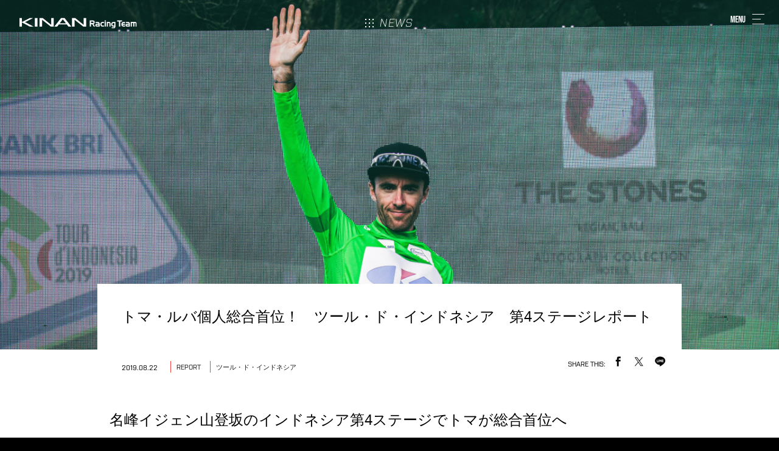

--- FILE ---
content_type: text/html; charset=UTF-8
request_url: https://kinan.racing/news/report/7654.html
body_size: 17546
content:
<!doctype html>

<head>
    <!-- Global site tag (gtag.js) - Google Analytics -->
    <script async src="https://www.googletagmanager.com/gtag/js?id=UA-65209908-1"></script>
    <script>
    window.dataLayer = window.dataLayer || [];

    function gtag() {
        dataLayer.push(arguments);
    }
    gtag('js', new Date());

    gtag('config', 'UA-65209908-1');
    </script>
    <meta http-equiv="Content-Type" content="text/html; charset=UTF-8">
    <meta http-equiv="X-UA-Compatible" content="IE=edge,chrome=1">
    <meta http-equiv="content-language" content="ja">
    
        
    
    <meta name="viewport" content="width=1100">
    
    <!-- icons -->
    <link rel="shortcut icon" href="/favicon.ico">
    <link rel="apple-touch-icon" href="/apple-touch-icon.png">
    <link rel="apple-touch-icon-precomposed" href="/apple-touch-icon.png">
    <!-- /icons -->
    <link rel="stylesheet" href="https://use.typekit.net/jze2kas.css">
    <link rel="stylesheet" href="/asset/css/default.css" media="all">
    <link rel="stylesheet" href="/asset/css/common.css?202601312344" media="all">
    <link rel="stylesheet" href="/asset/css/animate.css" media="all">
    <link rel="stylesheet" href="/asset/css/slick.css" media="all">
        <script src="https://ajax.googleapis.com/ajax/libs/jquery/2.1.1/jquery.min.js"></script>
    <script src="/asset/js/common.js"></script>
    <script src="/asset/js/scroll.js"></script>
    <script src="/asset/js/slick.min.js"></script>
    <script src="/asset/js/jquery.cookie.js"></script>

        <script>
    $(window).on('load', function() {
        $('header').addClass('in');
    });
    </script>
    
        
		<!-- All in One SEO 4.9.0 - aioseo.com -->
		<title>トマ・ルバ個人総合首位！ ツール・ド・インドネシア 第4ステージレポート | KINAN Racing Team</title>
	<meta name="robots" content="max-image-preview:large" />
	<meta name="author" content="編集者"/>
	<link rel="canonical" href="https://kinan.racing/news/report/7654.html" />
	<meta name="generator" content="All in One SEO (AIOSEO) 4.9.0" />
		<meta property="og:locale" content="ja_JP" />
		<meta property="og:site_name" content="KINAN Racing Team" />
		<meta property="og:type" content="article" />
		<meta property="og:title" content="トマ・ルバ個人総合首位！ ツール・ド・インドネシア 第4ステージレポート | KINAN Racing Team" />
		<meta property="og:url" content="https://kinan.racing/news/report/7654.html" />
		<meta property="og:image" content="https://kinan.racing/wp-content/uploads/2019/08/47184db854ce7d45d4a513035831bf63.jpg" />
		<meta property="og:image:secure_url" content="https://kinan.racing/wp-content/uploads/2019/08/47184db854ce7d45d4a513035831bf63.jpg" />
		<meta property="og:image:width" content="5472" />
		<meta property="og:image:height" content="2460" />
		<meta property="article:published_time" content="2019-08-22T13:00:22+00:00" />
		<meta property="article:modified_time" content="2019-08-22T13:25:50+00:00" />
		<meta name="twitter:card" content="summary_large_image" />
		<meta name="twitter:title" content="トマ・ルバ個人総合首位！ ツール・ド・インドネシア 第4ステージレポート | KINAN Racing Team" />
		<meta name="twitter:image" content="https://kinan.racing/wp-content/uploads/2019/08/47184db854ce7d45d4a513035831bf63.jpg" />
		<script type="application/ld+json" class="aioseo-schema">
			{"@context":"https:\/\/schema.org","@graph":[{"@type":"Article","@id":"https:\/\/kinan.racing\/news\/report\/7654.html#article","name":"\u30c8\u30de\u30fb\u30eb\u30d0\u500b\u4eba\u7dcf\u5408\u9996\u4f4d\uff01 \u30c4\u30fc\u30eb\u30fb\u30c9\u30fb\u30a4\u30f3\u30c9\u30cd\u30b7\u30a2 \u7b2c4\u30b9\u30c6\u30fc\u30b8\u30ec\u30dd\u30fc\u30c8 | KINAN Racing Team","headline":"\u30c8\u30de\u30fb\u30eb\u30d0\u500b\u4eba\u7dcf\u5408\u9996\u4f4d\uff01\u3000\u30c4\u30fc\u30eb\u30fb\u30c9\u30fb\u30a4\u30f3\u30c9\u30cd\u30b7\u30a2\u3000\u7b2c4\u30b9\u30c6\u30fc\u30b8\u30ec\u30dd\u30fc\u30c8","author":{"@id":"https:\/\/kinan.racing\/author\/kct_editor#author"},"publisher":{"@id":"https:\/\/kinan.racing\/#organization"},"image":{"@type":"ImageObject","url":"https:\/\/kinan.racing\/wp-content\/uploads\/2019\/08\/47184db854ce7d45d4a513035831bf63.jpg","width":5472,"height":2460},"datePublished":"2019-08-22T22:00:22+09:00","dateModified":"2019-08-22T22:25:50+09:00","inLanguage":"ja","mainEntityOfPage":{"@id":"https:\/\/kinan.racing\/news\/report\/7654.html#webpage"},"isPartOf":{"@id":"https:\/\/kinan.racing\/news\/report\/7654.html#webpage"},"articleSection":"REPORT"},{"@type":"BreadcrumbList","@id":"https:\/\/kinan.racing\/news\/report\/7654.html#breadcrumblist","itemListElement":[{"@type":"ListItem","@id":"https:\/\/kinan.racing#listItem","position":1,"name":"\u30db\u30fc\u30e0","item":"https:\/\/kinan.racing","nextItem":{"@type":"ListItem","@id":"https:\/\/kinan.racing\/category\/news#listItem","name":"NEWS"}},{"@type":"ListItem","@id":"https:\/\/kinan.racing\/category\/news#listItem","position":2,"name":"NEWS","item":"https:\/\/kinan.racing\/category\/news","nextItem":{"@type":"ListItem","@id":"https:\/\/kinan.racing\/category\/news\/report#listItem","name":"REPORT"},"previousItem":{"@type":"ListItem","@id":"https:\/\/kinan.racing#listItem","name":"\u30db\u30fc\u30e0"}},{"@type":"ListItem","@id":"https:\/\/kinan.racing\/category\/news\/report#listItem","position":3,"name":"REPORT","item":"https:\/\/kinan.racing\/category\/news\/report","nextItem":{"@type":"ListItem","@id":"https:\/\/kinan.racing\/news\/report\/7654.html#listItem","name":"\u30c8\u30de\u30fb\u30eb\u30d0\u500b\u4eba\u7dcf\u5408\u9996\u4f4d\uff01\u3000\u30c4\u30fc\u30eb\u30fb\u30c9\u30fb\u30a4\u30f3\u30c9\u30cd\u30b7\u30a2\u3000\u7b2c4\u30b9\u30c6\u30fc\u30b8\u30ec\u30dd\u30fc\u30c8"},"previousItem":{"@type":"ListItem","@id":"https:\/\/kinan.racing\/category\/news#listItem","name":"NEWS"}},{"@type":"ListItem","@id":"https:\/\/kinan.racing\/news\/report\/7654.html#listItem","position":4,"name":"\u30c8\u30de\u30fb\u30eb\u30d0\u500b\u4eba\u7dcf\u5408\u9996\u4f4d\uff01\u3000\u30c4\u30fc\u30eb\u30fb\u30c9\u30fb\u30a4\u30f3\u30c9\u30cd\u30b7\u30a2\u3000\u7b2c4\u30b9\u30c6\u30fc\u30b8\u30ec\u30dd\u30fc\u30c8","previousItem":{"@type":"ListItem","@id":"https:\/\/kinan.racing\/category\/news\/report#listItem","name":"REPORT"}}]},{"@type":"Organization","@id":"https:\/\/kinan.racing\/#organization","name":"KINAN Racing Team","description":"\u56fd\u5185\u5916\u3067\u81ea\u8ee2\u8eca\u30ec\u30fc\u30b9\u6d3b\u52d5\u3092\u884c\u3046\u3001\u30ad\u30ca\u30f3\u30ec\u30fc\u30b7\u30f3\u30b0\u30c1\u30fc\u30e0\u306e\u516c\u5f0f\u30b5\u30a4\u30c8\u3067\u3059\u3002\u9078\u624b\u3084\u30ec\u30fc\u30b9\u306f\u3082\u3061\u308d\u3093\u3001\u30b9\u30bf\u30c3\u30d5\u3084\u30d1\u30fc\u30c8\u30ca\u30fc\u306b\u3044\u305f\u308b\u307e\u3067\u30c6\u30fc\u30e0\u306e\u516c\u5f0f\u60c5\u5831\u3092\u307f\u306a\u3055\u307e\u306b\u304a\u5c4a\u3051\u3057\u307e\u3059\u3002","url":"https:\/\/kinan.racing\/"},{"@type":"Person","@id":"https:\/\/kinan.racing\/author\/kct_editor#author","url":"https:\/\/kinan.racing\/author\/kct_editor","name":"\u7de8\u96c6\u8005","image":{"@type":"ImageObject","@id":"https:\/\/kinan.racing\/news\/report\/7654.html#authorImage","url":"https:\/\/secure.gravatar.com\/avatar\/b025d777a9369cb62e5523bdd686d0524404e600de8d038d7158d20b6549e672?s=96&d=mm&r=g","width":96,"height":96,"caption":"\u7de8\u96c6\u8005"}},{"@type":"WebPage","@id":"https:\/\/kinan.racing\/news\/report\/7654.html#webpage","url":"https:\/\/kinan.racing\/news\/report\/7654.html","name":"\u30c8\u30de\u30fb\u30eb\u30d0\u500b\u4eba\u7dcf\u5408\u9996\u4f4d\uff01 \u30c4\u30fc\u30eb\u30fb\u30c9\u30fb\u30a4\u30f3\u30c9\u30cd\u30b7\u30a2 \u7b2c4\u30b9\u30c6\u30fc\u30b8\u30ec\u30dd\u30fc\u30c8 | KINAN Racing Team","inLanguage":"ja","isPartOf":{"@id":"https:\/\/kinan.racing\/#website"},"breadcrumb":{"@id":"https:\/\/kinan.racing\/news\/report\/7654.html#breadcrumblist"},"author":{"@id":"https:\/\/kinan.racing\/author\/kct_editor#author"},"creator":{"@id":"https:\/\/kinan.racing\/author\/kct_editor#author"},"image":{"@type":"ImageObject","url":"https:\/\/kinan.racing\/wp-content\/uploads\/2019\/08\/47184db854ce7d45d4a513035831bf63.jpg","@id":"https:\/\/kinan.racing\/news\/report\/7654.html\/#mainImage","width":5472,"height":2460},"primaryImageOfPage":{"@id":"https:\/\/kinan.racing\/news\/report\/7654.html#mainImage"},"datePublished":"2019-08-22T22:00:22+09:00","dateModified":"2019-08-22T22:25:50+09:00"},{"@type":"WebSite","@id":"https:\/\/kinan.racing\/#website","url":"https:\/\/kinan.racing\/","name":"KINAN Racing Team","description":"\u56fd\u5185\u5916\u3067\u81ea\u8ee2\u8eca\u30ec\u30fc\u30b9\u6d3b\u52d5\u3092\u884c\u3046\u3001\u30ad\u30ca\u30f3\u30ec\u30fc\u30b7\u30f3\u30b0\u30c1\u30fc\u30e0\u306e\u516c\u5f0f\u30b5\u30a4\u30c8\u3067\u3059\u3002\u9078\u624b\u3084\u30ec\u30fc\u30b9\u306f\u3082\u3061\u308d\u3093\u3001\u30b9\u30bf\u30c3\u30d5\u3084\u30d1\u30fc\u30c8\u30ca\u30fc\u306b\u3044\u305f\u308b\u307e\u3067\u30c6\u30fc\u30e0\u306e\u516c\u5f0f\u60c5\u5831\u3092\u307f\u306a\u3055\u307e\u306b\u304a\u5c4a\u3051\u3057\u307e\u3059\u3002","inLanguage":"ja","publisher":{"@id":"https:\/\/kinan.racing\/#organization"}}]}
		</script>
		<!-- All in One SEO -->

<script type="text/javascript">
/* <![CDATA[ */
window._wpemojiSettings = {"baseUrl":"https:\/\/s.w.org\/images\/core\/emoji\/16.0.1\/72x72\/","ext":".png","svgUrl":"https:\/\/s.w.org\/images\/core\/emoji\/16.0.1\/svg\/","svgExt":".svg","source":{"concatemoji":"https:\/\/kinan.racing\/wp-includes\/js\/wp-emoji-release.min.js?ver=6.8.3"}};
/*! This file is auto-generated */
!function(s,n){var o,i,e;function c(e){try{var t={supportTests:e,timestamp:(new Date).valueOf()};sessionStorage.setItem(o,JSON.stringify(t))}catch(e){}}function p(e,t,n){e.clearRect(0,0,e.canvas.width,e.canvas.height),e.fillText(t,0,0);var t=new Uint32Array(e.getImageData(0,0,e.canvas.width,e.canvas.height).data),a=(e.clearRect(0,0,e.canvas.width,e.canvas.height),e.fillText(n,0,0),new Uint32Array(e.getImageData(0,0,e.canvas.width,e.canvas.height).data));return t.every(function(e,t){return e===a[t]})}function u(e,t){e.clearRect(0,0,e.canvas.width,e.canvas.height),e.fillText(t,0,0);for(var n=e.getImageData(16,16,1,1),a=0;a<n.data.length;a++)if(0!==n.data[a])return!1;return!0}function f(e,t,n,a){switch(t){case"flag":return n(e,"\ud83c\udff3\ufe0f\u200d\u26a7\ufe0f","\ud83c\udff3\ufe0f\u200b\u26a7\ufe0f")?!1:!n(e,"\ud83c\udde8\ud83c\uddf6","\ud83c\udde8\u200b\ud83c\uddf6")&&!n(e,"\ud83c\udff4\udb40\udc67\udb40\udc62\udb40\udc65\udb40\udc6e\udb40\udc67\udb40\udc7f","\ud83c\udff4\u200b\udb40\udc67\u200b\udb40\udc62\u200b\udb40\udc65\u200b\udb40\udc6e\u200b\udb40\udc67\u200b\udb40\udc7f");case"emoji":return!a(e,"\ud83e\udedf")}return!1}function g(e,t,n,a){var r="undefined"!=typeof WorkerGlobalScope&&self instanceof WorkerGlobalScope?new OffscreenCanvas(300,150):s.createElement("canvas"),o=r.getContext("2d",{willReadFrequently:!0}),i=(o.textBaseline="top",o.font="600 32px Arial",{});return e.forEach(function(e){i[e]=t(o,e,n,a)}),i}function t(e){var t=s.createElement("script");t.src=e,t.defer=!0,s.head.appendChild(t)}"undefined"!=typeof Promise&&(o="wpEmojiSettingsSupports",i=["flag","emoji"],n.supports={everything:!0,everythingExceptFlag:!0},e=new Promise(function(e){s.addEventListener("DOMContentLoaded",e,{once:!0})}),new Promise(function(t){var n=function(){try{var e=JSON.parse(sessionStorage.getItem(o));if("object"==typeof e&&"number"==typeof e.timestamp&&(new Date).valueOf()<e.timestamp+604800&&"object"==typeof e.supportTests)return e.supportTests}catch(e){}return null}();if(!n){if("undefined"!=typeof Worker&&"undefined"!=typeof OffscreenCanvas&&"undefined"!=typeof URL&&URL.createObjectURL&&"undefined"!=typeof Blob)try{var e="postMessage("+g.toString()+"("+[JSON.stringify(i),f.toString(),p.toString(),u.toString()].join(",")+"));",a=new Blob([e],{type:"text/javascript"}),r=new Worker(URL.createObjectURL(a),{name:"wpTestEmojiSupports"});return void(r.onmessage=function(e){c(n=e.data),r.terminate(),t(n)})}catch(e){}c(n=g(i,f,p,u))}t(n)}).then(function(e){for(var t in e)n.supports[t]=e[t],n.supports.everything=n.supports.everything&&n.supports[t],"flag"!==t&&(n.supports.everythingExceptFlag=n.supports.everythingExceptFlag&&n.supports[t]);n.supports.everythingExceptFlag=n.supports.everythingExceptFlag&&!n.supports.flag,n.DOMReady=!1,n.readyCallback=function(){n.DOMReady=!0}}).then(function(){return e}).then(function(){var e;n.supports.everything||(n.readyCallback(),(e=n.source||{}).concatemoji?t(e.concatemoji):e.wpemoji&&e.twemoji&&(t(e.twemoji),t(e.wpemoji)))}))}((window,document),window._wpemojiSettings);
/* ]]> */
</script>
<style id='wp-emoji-styles-inline-css' type='text/css'>

	img.wp-smiley, img.emoji {
		display: inline !important;
		border: none !important;
		box-shadow: none !important;
		height: 1em !important;
		width: 1em !important;
		margin: 0 0.07em !important;
		vertical-align: -0.1em !important;
		background: none !important;
		padding: 0 !important;
	}
</style>
<link rel='stylesheet' id='wp-block-library-css' href='https://kinan.racing/wp-includes/css/dist/block-library/style.min.css?ver=6.8.3' type='text/css' media='all' />
<style id='classic-theme-styles-inline-css' type='text/css'>
/*! This file is auto-generated */
.wp-block-button__link{color:#fff;background-color:#32373c;border-radius:9999px;box-shadow:none;text-decoration:none;padding:calc(.667em + 2px) calc(1.333em + 2px);font-size:1.125em}.wp-block-file__button{background:#32373c;color:#fff;text-decoration:none}
</style>
<link rel='stylesheet' id='aioseo/css/src/vue/standalone/blocks/table-of-contents/global.scss-css' href='https://kinan.racing/wp-content/plugins/all-in-one-seo-pack/dist/Lite/assets/css/table-of-contents/global.e90f6d47.css?ver=4.9.0' type='text/css' media='all' />
<style id='global-styles-inline-css' type='text/css'>
:root{--wp--preset--aspect-ratio--square: 1;--wp--preset--aspect-ratio--4-3: 4/3;--wp--preset--aspect-ratio--3-4: 3/4;--wp--preset--aspect-ratio--3-2: 3/2;--wp--preset--aspect-ratio--2-3: 2/3;--wp--preset--aspect-ratio--16-9: 16/9;--wp--preset--aspect-ratio--9-16: 9/16;--wp--preset--color--black: #000000;--wp--preset--color--cyan-bluish-gray: #abb8c3;--wp--preset--color--white: #ffffff;--wp--preset--color--pale-pink: #f78da7;--wp--preset--color--vivid-red: #cf2e2e;--wp--preset--color--luminous-vivid-orange: #ff6900;--wp--preset--color--luminous-vivid-amber: #fcb900;--wp--preset--color--light-green-cyan: #7bdcb5;--wp--preset--color--vivid-green-cyan: #00d084;--wp--preset--color--pale-cyan-blue: #8ed1fc;--wp--preset--color--vivid-cyan-blue: #0693e3;--wp--preset--color--vivid-purple: #9b51e0;--wp--preset--gradient--vivid-cyan-blue-to-vivid-purple: linear-gradient(135deg,rgba(6,147,227,1) 0%,rgb(155,81,224) 100%);--wp--preset--gradient--light-green-cyan-to-vivid-green-cyan: linear-gradient(135deg,rgb(122,220,180) 0%,rgb(0,208,130) 100%);--wp--preset--gradient--luminous-vivid-amber-to-luminous-vivid-orange: linear-gradient(135deg,rgba(252,185,0,1) 0%,rgba(255,105,0,1) 100%);--wp--preset--gradient--luminous-vivid-orange-to-vivid-red: linear-gradient(135deg,rgba(255,105,0,1) 0%,rgb(207,46,46) 100%);--wp--preset--gradient--very-light-gray-to-cyan-bluish-gray: linear-gradient(135deg,rgb(238,238,238) 0%,rgb(169,184,195) 100%);--wp--preset--gradient--cool-to-warm-spectrum: linear-gradient(135deg,rgb(74,234,220) 0%,rgb(151,120,209) 20%,rgb(207,42,186) 40%,rgb(238,44,130) 60%,rgb(251,105,98) 80%,rgb(254,248,76) 100%);--wp--preset--gradient--blush-light-purple: linear-gradient(135deg,rgb(255,206,236) 0%,rgb(152,150,240) 100%);--wp--preset--gradient--blush-bordeaux: linear-gradient(135deg,rgb(254,205,165) 0%,rgb(254,45,45) 50%,rgb(107,0,62) 100%);--wp--preset--gradient--luminous-dusk: linear-gradient(135deg,rgb(255,203,112) 0%,rgb(199,81,192) 50%,rgb(65,88,208) 100%);--wp--preset--gradient--pale-ocean: linear-gradient(135deg,rgb(255,245,203) 0%,rgb(182,227,212) 50%,rgb(51,167,181) 100%);--wp--preset--gradient--electric-grass: linear-gradient(135deg,rgb(202,248,128) 0%,rgb(113,206,126) 100%);--wp--preset--gradient--midnight: linear-gradient(135deg,rgb(2,3,129) 0%,rgb(40,116,252) 100%);--wp--preset--font-size--small: 13px;--wp--preset--font-size--medium: 20px;--wp--preset--font-size--large: 36px;--wp--preset--font-size--x-large: 42px;--wp--preset--spacing--20: 0.44rem;--wp--preset--spacing--30: 0.67rem;--wp--preset--spacing--40: 1rem;--wp--preset--spacing--50: 1.5rem;--wp--preset--spacing--60: 2.25rem;--wp--preset--spacing--70: 3.38rem;--wp--preset--spacing--80: 5.06rem;--wp--preset--shadow--natural: 6px 6px 9px rgba(0, 0, 0, 0.2);--wp--preset--shadow--deep: 12px 12px 50px rgba(0, 0, 0, 0.4);--wp--preset--shadow--sharp: 6px 6px 0px rgba(0, 0, 0, 0.2);--wp--preset--shadow--outlined: 6px 6px 0px -3px rgba(255, 255, 255, 1), 6px 6px rgba(0, 0, 0, 1);--wp--preset--shadow--crisp: 6px 6px 0px rgba(0, 0, 0, 1);}:where(.is-layout-flex){gap: 0.5em;}:where(.is-layout-grid){gap: 0.5em;}body .is-layout-flex{display: flex;}.is-layout-flex{flex-wrap: wrap;align-items: center;}.is-layout-flex > :is(*, div){margin: 0;}body .is-layout-grid{display: grid;}.is-layout-grid > :is(*, div){margin: 0;}:where(.wp-block-columns.is-layout-flex){gap: 2em;}:where(.wp-block-columns.is-layout-grid){gap: 2em;}:where(.wp-block-post-template.is-layout-flex){gap: 1.25em;}:where(.wp-block-post-template.is-layout-grid){gap: 1.25em;}.has-black-color{color: var(--wp--preset--color--black) !important;}.has-cyan-bluish-gray-color{color: var(--wp--preset--color--cyan-bluish-gray) !important;}.has-white-color{color: var(--wp--preset--color--white) !important;}.has-pale-pink-color{color: var(--wp--preset--color--pale-pink) !important;}.has-vivid-red-color{color: var(--wp--preset--color--vivid-red) !important;}.has-luminous-vivid-orange-color{color: var(--wp--preset--color--luminous-vivid-orange) !important;}.has-luminous-vivid-amber-color{color: var(--wp--preset--color--luminous-vivid-amber) !important;}.has-light-green-cyan-color{color: var(--wp--preset--color--light-green-cyan) !important;}.has-vivid-green-cyan-color{color: var(--wp--preset--color--vivid-green-cyan) !important;}.has-pale-cyan-blue-color{color: var(--wp--preset--color--pale-cyan-blue) !important;}.has-vivid-cyan-blue-color{color: var(--wp--preset--color--vivid-cyan-blue) !important;}.has-vivid-purple-color{color: var(--wp--preset--color--vivid-purple) !important;}.has-black-background-color{background-color: var(--wp--preset--color--black) !important;}.has-cyan-bluish-gray-background-color{background-color: var(--wp--preset--color--cyan-bluish-gray) !important;}.has-white-background-color{background-color: var(--wp--preset--color--white) !important;}.has-pale-pink-background-color{background-color: var(--wp--preset--color--pale-pink) !important;}.has-vivid-red-background-color{background-color: var(--wp--preset--color--vivid-red) !important;}.has-luminous-vivid-orange-background-color{background-color: var(--wp--preset--color--luminous-vivid-orange) !important;}.has-luminous-vivid-amber-background-color{background-color: var(--wp--preset--color--luminous-vivid-amber) !important;}.has-light-green-cyan-background-color{background-color: var(--wp--preset--color--light-green-cyan) !important;}.has-vivid-green-cyan-background-color{background-color: var(--wp--preset--color--vivid-green-cyan) !important;}.has-pale-cyan-blue-background-color{background-color: var(--wp--preset--color--pale-cyan-blue) !important;}.has-vivid-cyan-blue-background-color{background-color: var(--wp--preset--color--vivid-cyan-blue) !important;}.has-vivid-purple-background-color{background-color: var(--wp--preset--color--vivid-purple) !important;}.has-black-border-color{border-color: var(--wp--preset--color--black) !important;}.has-cyan-bluish-gray-border-color{border-color: var(--wp--preset--color--cyan-bluish-gray) !important;}.has-white-border-color{border-color: var(--wp--preset--color--white) !important;}.has-pale-pink-border-color{border-color: var(--wp--preset--color--pale-pink) !important;}.has-vivid-red-border-color{border-color: var(--wp--preset--color--vivid-red) !important;}.has-luminous-vivid-orange-border-color{border-color: var(--wp--preset--color--luminous-vivid-orange) !important;}.has-luminous-vivid-amber-border-color{border-color: var(--wp--preset--color--luminous-vivid-amber) !important;}.has-light-green-cyan-border-color{border-color: var(--wp--preset--color--light-green-cyan) !important;}.has-vivid-green-cyan-border-color{border-color: var(--wp--preset--color--vivid-green-cyan) !important;}.has-pale-cyan-blue-border-color{border-color: var(--wp--preset--color--pale-cyan-blue) !important;}.has-vivid-cyan-blue-border-color{border-color: var(--wp--preset--color--vivid-cyan-blue) !important;}.has-vivid-purple-border-color{border-color: var(--wp--preset--color--vivid-purple) !important;}.has-vivid-cyan-blue-to-vivid-purple-gradient-background{background: var(--wp--preset--gradient--vivid-cyan-blue-to-vivid-purple) !important;}.has-light-green-cyan-to-vivid-green-cyan-gradient-background{background: var(--wp--preset--gradient--light-green-cyan-to-vivid-green-cyan) !important;}.has-luminous-vivid-amber-to-luminous-vivid-orange-gradient-background{background: var(--wp--preset--gradient--luminous-vivid-amber-to-luminous-vivid-orange) !important;}.has-luminous-vivid-orange-to-vivid-red-gradient-background{background: var(--wp--preset--gradient--luminous-vivid-orange-to-vivid-red) !important;}.has-very-light-gray-to-cyan-bluish-gray-gradient-background{background: var(--wp--preset--gradient--very-light-gray-to-cyan-bluish-gray) !important;}.has-cool-to-warm-spectrum-gradient-background{background: var(--wp--preset--gradient--cool-to-warm-spectrum) !important;}.has-blush-light-purple-gradient-background{background: var(--wp--preset--gradient--blush-light-purple) !important;}.has-blush-bordeaux-gradient-background{background: var(--wp--preset--gradient--blush-bordeaux) !important;}.has-luminous-dusk-gradient-background{background: var(--wp--preset--gradient--luminous-dusk) !important;}.has-pale-ocean-gradient-background{background: var(--wp--preset--gradient--pale-ocean) !important;}.has-electric-grass-gradient-background{background: var(--wp--preset--gradient--electric-grass) !important;}.has-midnight-gradient-background{background: var(--wp--preset--gradient--midnight) !important;}.has-small-font-size{font-size: var(--wp--preset--font-size--small) !important;}.has-medium-font-size{font-size: var(--wp--preset--font-size--medium) !important;}.has-large-font-size{font-size: var(--wp--preset--font-size--large) !important;}.has-x-large-font-size{font-size: var(--wp--preset--font-size--x-large) !important;}
:where(.wp-block-post-template.is-layout-flex){gap: 1.25em;}:where(.wp-block-post-template.is-layout-grid){gap: 1.25em;}
:where(.wp-block-columns.is-layout-flex){gap: 2em;}:where(.wp-block-columns.is-layout-grid){gap: 2em;}
:root :where(.wp-block-pullquote){font-size: 1.5em;line-height: 1.6;}
</style>
<link rel="https://api.w.org/" href="https://kinan.racing/wp-json/" /><link rel="alternate" title="JSON" type="application/json" href="https://kinan.racing/wp-json/wp/v2/posts/7654" /><link rel='shortlink' href='https://kinan.racing/?p=7654' />
<link rel="alternate" title="oEmbed (JSON)" type="application/json+oembed" href="https://kinan.racing/wp-json/oembed/1.0/embed?url=https%3A%2F%2Fkinan.racing%2Fnews%2Freport%2F7654.html" />
<link rel="alternate" title="oEmbed (XML)" type="text/xml+oembed" href="https://kinan.racing/wp-json/oembed/1.0/embed?url=https%3A%2F%2Fkinan.racing%2Fnews%2Freport%2F7654.html&#038;format=xml" />
</head>

<body>

        <div class="pagejump">
        <figure><img src="/asset/img/common/black.png" alt="" class="pagejumpimg"></figure>
        <div class="loader">Loading...</div>
    </div>

    <nav id="mainMenu">
        <div class="menuBtn">
            <span class="txt">Menu</span>
            <div class="line">
                <span></span>
                <span></span>
                <span></span>
            </div>
        </div>
        <ul class="list01">
            <li><a href="/" >HOME</a></li>
            <li><a href="/news/"  class="act">NEWS</a></li>
            <li><a href="/team" >TEAM</a></li>
            <li><a href="/race/" >RACES</a></li>
            <li><a href="/partner/" >PARTNERS</a></li>
            <li><a href="/contact/" >CONTACT</a></li>
            <li><a href="https://shop.kinan.racing/" target="_blank">STORE</a></li>
        </ul>
        <ul class="list02">
            <li class="fb"><a href="https://www.facebook.com/KINANRacingTeam/" target="_blank">
                    <div class="icoSet"></div>
                </a></li>
            <li class="ig"><a href="https://www.instagram.com/kinanracingteam/" target="_blank">
                    <div class="icoSet"></div>
                </a></li>
            <li class="tw"><a href="https://twitter.com/KINANRacingTeam" target="_blank">
                    <div class="icoSet"></div>
                </a></li>
            <li class="yt"><a href="https://www.youtube.com/c/KINANRacingTeam" target="_blank">
                    <div class="icoSet"></div>
                </a></li>
        </ul>
    </nav>

            <div id="wrap">
            
                            <header>
                                        <h1 class="logo">
                        <a href="/"><img src="/asset/img/common/logo@2x.png?202601312344" alt="KINAN RACING"></a>
                    </h1>
                    <div class="menuBtn">
                        <span class="txt">Menu</span>
                        <div class="line">
                            <span></span>
                            <span></span>
                            <span></span>
                        </div>
                    </div>
                </header>



<script>
$(function() {
    $("#wrap").addClass("white");
$(".newsModule01").addClass("nogallery");});

$(window).on('load', function() {
    $('.mainImg .titBlock').addClass("in");
    $('.newsDetailModule01 .titBlock02').addClass("in");
    $('.newsDetailModule01 .part01,.newsDetailModule01 .part02,.newsDetailModule01 .part03,.newsDetailModule01 .part04,.newsDetailModule01 .part05')
        .addClass("in");
    $('.shareModule02,.relatedRidersWrap').addClass("in");
});
</script>


<div id="contents" class="kaso">
    <article>
        <div class="newsDetailModule01 white">
            <a href="/news" class="btnList pcOnly"><img src="/asset/img/common/btn_list01.svg" alt="NEWS"><span
                    class="name">NEWS</span></a>
            <div class="mainImg">
                            <figure>
				<img src="https://kinan.racing/wp-content/uploads/2019/08/47184db854ce7d45d4a513035831bf63-1366x614.jpg" class="pcOnly wp-post-image" alt="" decoding="async" fetchpriority="high" srcset="https://kinan.racing/wp-content/uploads/2019/08/47184db854ce7d45d4a513035831bf63-1366x614.jpg 1366w, https://kinan.racing/wp-content/uploads/2019/08/47184db854ce7d45d4a513035831bf63-300x135.jpg 300w, https://kinan.racing/wp-content/uploads/2019/08/47184db854ce7d45d4a513035831bf63-768x345.jpg 768w, https://kinan.racing/wp-content/uploads/2019/08/47184db854ce7d45d4a513035831bf63-1024x460.jpg 1024w, https://kinan.racing/wp-content/uploads/2019/08/47184db854ce7d45d4a513035831bf63-920x414.jpg 920w" sizes="(max-width: 1366px) 100vw, 1366px" />
				<img src="https://kinan.racing/wp-content/uploads/2019/08/47184db854ce7d45d4a513035831bf63-750x560.jpg" class="smOnly wp-post-image" alt="" decoding="async" />
			</figure>                <div class="titBlock">
                    <time class="smOnly">2019.08.22</time>
                    <h1 class="tit">トマ・ルバ個人総合首位！　ツール・ド・インドネシア　第4ステージレポート</h1>
                    <ul class="tag smOnly">
                        						<li><a href="/news/report"><span>REPORT</span></a></li>				<li><a href="https://kinan.racing/race/%e3%83%84%e3%83%bc%e3%83%ab%e3%83%bb%e3%83%89%e3%83%bb%e3%82%a4%e3%83%b3%e3%83%89%e3%83%8d%e3%82%b7%e3%82%a2"><span>ツール・ド・インドネシア</span></a></li>                    </ul>
                </div>
            </div>
            <div class="titBlock02 pcOnly">
                <time>2019.08.22</time>
                <ul class="tag">
                    						<li><a href="/news/report"><span>REPORT</span></a></li>				<li><a href="https://kinan.racing/race/%e3%83%84%e3%83%bc%e3%83%ab%e3%83%bb%e3%83%89%e3%83%bb%e3%82%a4%e3%83%b3%e3%83%89%e3%83%8d%e3%82%b7%e3%82%a2"><span>ツール・ド・インドネシア</span></a></li>                </ul>
                <div class="share">
                    <span class="txt">SHARE THIS:</span>
                    <ul class="list01">
                        <li class="fb"><a href="https://www.facebook.com/sharer/sharer.php?u=https://kinan.racing/news/report/7654.html"
                                target="_blank"><img src="/asset/img/common/ico_fb01b@2x.png"
                                    alt="FaceBook"></a></li>
                        <li class="tw"><a
                                href="http://twitter.com/share?url=https://kinan.racing/news/report/7654.html&text=トマ・ルバ個人総合首位！　ツール・ド・インドネシア　第4ステージレポート"
                                target="_blank"><img src="/asset/img/common/ico_tw01b@2x.png"
                                    alt="Twitter"></a></li>
                        <li class="li"><a href="https://social-plugins.line.me/lineit/share?url=https://kinan.racing/news/report/7654.html"
                                target="_blank"><img src="/asset/img/common/ico_line01b@2x.png"
                                    alt="LINE"></a></li>
                    </ul>
                </div>
            </div>
            			<div>
			<strong class="part03">
				名峰イジェン山登坂のインドネシア第4ステージでトマが総合首位へ<br />
山岳賞とのダブルタイトルをかけて最終ステージへと向かう
			</strong>
			</div>			<div class="part01">
				●ツール・ド・インドネシア（UCIアジアツアー2.1）<br />
第4ステージ　ジェンベル～バニュワンギ（イジェン）　147.3km<br />
<br />
●KINAN Cycling Team出場選手<br />
山本元喜<br />
マルコス・ガルシア<br />
サルバドール・グアルディオラ<br />
トマ・ルバ<br />
新城雄大
			</div>			<div class="part01">
				KINAN Cycling Teamが出場中のツール・ド・インドネシア（UCIアジアツアー2.1）は、8月22日に第4ステージが行われた。<br />
この日はアジア屈指の山岳であるイジェン山の頂上フィニッシュが設定され、トマ・ルバが持ち前の登坂力を発揮。<br />
ステージ優勝こそ譲ったものの、2位とまとめた。<br />
ここまでの個人総合上位陣を引き離してフィニッシュしたことにより、トマはこのステージを終えて首位に浮上。<br />
山岳賞でもトップを守り、翌日の最終・第5ステージはダブルタイトルをかけて戦うことになる。<br />
<br />
第3ステージまでを終えて、個人総合成績ではトマが総合タイム差3分49秒差の7位、山本元喜が同5分51秒差で9位と、トップ10圏内に位置。<br />
総合にとどまらず、第2ステージではトマが、第3ステージでは新城雄大がそれぞれステージ3位の好走を見せた。<br />
さらには、トマは第2ステージ以降山岳賞争いでトップに立ち、ブルーのリーダージャージを着用してレースに臨んでいる。
			</div>			<div class="part02 type2">
				<figure><img src="https://kinan.racing/wp-content/uploads/2019/08/20190822_TdI_st4_01-920x613.jpg" alt=""></figure>
								<p class="txt01">
				大会のモトドライバーと関係者が記念撮影。大会を通じて陽気なムードが漂っている
				</p>
			</div>			<div class="part01">
				迎える第4ステージは、今大会で最も重要な1日。<br />
ジャワ島最東部まで進んだプロトンは、アジアの秀峰・イジェン山の頂上を目指すことになる。<br />
上り始めから急坂が始まり、中腹以降は10％を超える急勾配。<br />
道路舗装が荒い区間や、部分的に勾配20％前後の激坂も待ち受け、この上りで各選手の登坂力の差が明白になる。<br />
このステージの結果がそのまま総合成績へと反映される可能性も。<br />
レース距離は147.3km。<br />
<br />
KINAN Cycling Teamは、他の大会も含めてこの上りを何度も経験している点に強みを持つ。<br />
これまでの実績から熟知する攻略法を生かして、クイーンステージでの上位ジャンプアップを目指していくことを確認した。<br />
<br />
迎えたレースは、6人の逃げで幕開け。<br />
いずれも総合成績に関係しない選手であることから、メイン集団は6人の先行を容認。<br />
リーダーチームのオリバーズリアルフードレーシングが集団コントロールを担って、レースを淡々と進行させる。<br />
KINAN勢は先に控える山岳に向けて、まずは集団に待機する。<br />
<br />
スタートから20kmを過ぎる頃には逃げグループと集団とのタイム差は3分以上の開きとなり、その後も拡大する一方。<br />
両グループに大きな変動がないまま進行し、100kmを迎える段階でこの日最大の約5分まで広がったことをきっかけに、集団が少しずつ活性化していくこととなった。<br />
<br />
120km地点を過ぎるあたりから徐々に上り基調となっていくが、それを前にメイン集団は先頭の6人とのタイムギャップを縮めていく。<br />
上りが始まるとその差はあっという間に縮まり、130km地点を目前に逃げメンバーを全員吸収。<br />
KINAN勢は5選手全員が問題なく集団でレースを進行。<br />
134km地点に設定される、この日2つ目のカテゴリー山岳である1級の頂上に向かって、いよいよKINAN勢がギアを上げていく。<br />
まずは新城が集団のペースを上げる。続いて山本も牽引に加わって、プロトンを完全に崩壊させることに成功。<br />
頂上の山岳ポイントへはトマが2位で通過し、山岳賞争いで得点を伸ばした。
			</div>			<div class="part02">
				<figure><img src="https://kinan.racing/wp-content/uploads/2019/08/20190822_TdI_st4_03-1366x614.jpg" alt=""></figure>
								<p class="txt01">
				イジェン山の登山口にある小学校では児童たちが応援歌（？）の大合唱
				</p>
			</div>			<div class="part01">
				いよいよやってきたイジェン山の上り。<br />
登坂を開始して早々にトマを含む6人が先行を開始。<br />
厳しい勾配でメンバーをシャッフルさせながら進んでいく。<br />
やがて先頭は3人となり、その後ろではマルコス・ガルシアが続く。<br />
残り10kmを切ったタイミングで、先頭はトマとメトケル・エヨブ選手（エリトリア、トレンガヌ.INC・TSGサイクリングチーム）の2人に絞られた。<br />
<br />
個人総合争いのライバルとの差を引き離すべく、トマは先頭固定で先を急ぐ。<br />
総合で大きく遅れているエヨブ選手を引き連れる形となったが、後続とのタイム差拡大を最優先。<br />
こうなると3番手以下を引き離す一方。<br />
残すは、ステージ順位とフィニッシュでのタイム差が焦点となった。
			</div>			<div class="part02 type2">
				<figure><img src="https://kinan.racing/wp-content/uploads/2019/08/20190822_TdI_st4_05-920x613.jpg" alt=""></figure>
								<p class="txt01">
				トマ・ルバが第4ステージ2位。個人総合でも首位に立った
				</p>
			</div>			<div class="part01">
				最後はエヨブ選手にステージ優勝を譲ったトマだったが、2位を確保し、この時点で6秒のボーナスタイムを獲得。<br />
結果的に、第4ステージスタート時点で個人総合上位に位置した選手たちが遅れたこともあり、トマは順位を一気にジャンプアップさせ、首位へと浮上した。<br />
<br />
今大会へは順調なトレーニングを積んで臨んでいるトマだが、“本番”ともいえるイジェン山登坂でしっかりと結果を残してみせた。<br />
他大会でもこの山岳を経験しており、コースの特徴を把握していた点もプラスに作用した。<br />
<br />
第4ステージまでを終えて、トマは個人総合で2位と1分30秒差とした。<br />
さらには、山岳賞でも盤石の首位固め。ダブルタイトルに王手をかけて、残る1日に挑むことになる。
			</div>			<div class="part02 type2">
				<figure><img src="https://kinan.racing/wp-content/uploads/2019/08/20190822_TdI_st4_06-920x613.jpg" alt=""></figure>
								<p class="txt01">
				ステージ4位に入ったマルコス・ガルシア
				</p>
			</div>			<div class="part01">
				この日は、トマにとどまらずKINAN勢が躍動。<br />
先頭2人の後ろで粘り強く走ったマルコスはステージ4位としたほか、サルバドールも9位に続いた。<br />
また、献身的な走りを見せた山本も20位で終え、混戦となった個人総合で10位に踏みとどまっている。
			</div>			<div class="part02 type2">
				<figure><img src="https://kinan.racing/wp-content/uploads/2019/08/20190822_TdI_st4_20-920x613.jpg" alt=""></figure>
								<p class="txt01">
				個人総合首位に立ったトマ・ルバ。残り1日でジャージを守り抜く構えだ
				</p>
			</div>			<div class="part01">
				KINAN Cycling Teamにとって最高のシチュエーションで、大会最終日を迎える。<br />
最後を飾る第5ステージは、ジャワ島から東のバリ島へと移動して136.8kmで争われる。<br />
スタートからしばらくは平坦が続くが、後半にかけて上り基調に。<br />
山岳ポイントを通過後に一度下るが、フィニッシュのバトゥール・グローバル・ジオパークに向かって最後の登坂。<br />
上りフィニッシュを終えると、今大会のフィナーレとなる。<br />
チームとしては、レース前半の海沿いでの強風に注意しつつ、終盤の山岳でしっかりと力を発揮して、ベストな形で全行程を終えることにフォーカスする。
			</div>			<div class="part01">
				<b>ツール・ド・インドネシア第4ステージ（147.3km）結果</b><br />
1 メトケル・エヨブ（エリトリア、トレンガヌ.INC・TSGサイクリングチーム） 4時間16分33秒<br />
<b><i>2 トマ・ルバ（フランス、KINAN Cycling Team） +0秒</i></b><br />
3 アミール・コラドウズ（イラン、タイユアンミオジェサイクリング） +50秒<br />
<b><i>4 マルコス・ガルシア（スペイン、KINAN Cycling Team） +1分24秒</i></b><br />
5 ベンジャミン・ダイボール（オーストラリア、チーム サプラサイクリング） +1分44秒<br />
6 ドリュー・モレ（オーストラリア、トレンガヌ.INC・TSGサイクリングチーム） +1分51秒<br />
<b><i>9 サルバドール・グアルディオラ（スペイン、KINAN Cycling Team） +5分3秒<br />
20 山本元喜（KINAN Cycling Team） +8分14秒<br />
38 新城雄大（KINAN Cycling Team） +15分22秒</i></b><br />
<br />
<b>個人総合</b><br />
<b><i>1 トマ・ルバ（フランス、KINAN Cycling Team） 16時間26分3秒</i></b><br />
2 アンガス・ライオンズ（オーストラリア、オリバーズリアルフードレーシング） +1分37秒<br />
3 クリスティアン・ライレアヌ（モルドバ、チーム サプラサイクリング） +3分27秒<br />
4 ジェシー・イワート（オーストラリア、チーム サプラサイクリング） +4分36秒<br />
5 メトケル・エヨブ（エリトリア、トレンガヌ.INC・TSGサイクリングチーム） +5分10秒<br />
6 ゴー・チュンファン（シンガポール、トレンガヌ.INC・TSGサイクリングチーム） +5分22秒<br />
<b><i>10 山本元喜（KINAN Cycling Team） +10分12秒<br />
13 サルバドール・グアルディオラ（スペイン、KINAN Cycling Team） +12分52秒<br />
29 新城雄大（KINAN Cycling Team） +24分53秒<br />
44 マルコス・ガルシア（スペイン、KINAN Cycling Team） +38分44秒</i></b><br />
<br />
<b>ベストアジアンライダー</b><br />
1 ゴー・チュンファン（シンガポール、トレンガヌ.INC・TSGサイクリングチーム） 16時間31分25秒<br />
<b><i>3 山本元喜（KINAN Cycling Team） +4分50秒<br />
13 新城雄大（KINAN Cycling Team） +19分31秒</i></b><br />
<br />
<b>スプリント賞</b><br />
1 ローハン・ドゥプローイ（南アフリカ、プロタッチ） 39pts<br />
<b><i>2 トマ・ルバ（フランス、KINAN Cycling Team） 22pts<br />
14 新城雄大（KINAN Cycling Team） 10pts<br />
21 マルコス・ガルシア（スペイン、KINAN Cycling Team） 8pts<br />
23 サルバドール・グアルディオラ（スペイン、KINAN Cycling Team） 5pts<br />
27 山本元喜（KINAN Cycling Team） 3pts</i></b><br />
<br />
<b>山岳賞</b><br />
<b><i>1 トマ・ルバ（フランス、KINAN Cycling Team） 55pts<br />
3 サルバドール・グアルディオラ（スペイン、KINAN Cycling Team） 34pts<br />
8 マルコス・ガルシア（スペイン、KINAN Cycling Team） 12pts<br />
23 山本元喜（KINAN Cycling Team） 1pts</i></b><br />
<br />
<b>チーム総合</b><br />
1 チーム サプラサイクリング 49時間20分33秒<br />
<b><i>2 KINAN Cycling Team +4分32秒</i></b>
			</div>			<div class="part02 type2">
				<figure><img src="https://kinan.racing/wp-content/uploads/2019/08/20190822_TdI_st4_18-920x613.jpg" alt=""></figure>
				
			</div>			<div class="part04">
				●選手コメント<br />
・トマ・ルバ<br />
「イジェンの上りは過去にも経験しているが、この場所でリーダージャージを獲得てきたことは本当にうれしい。<br />
<br />
イジェン山は（ツアー・オブ・ジャパンで上る）富士山と似ていて、戦術的に走るよりはいかにテンポで上り続けられるかが重要になる。強い選手が勝つし、そうではない選手は遅れていくだけだ。だから今日もアタックらしいアタックはしなかったし、テンポで上り続けた結果だといえる。<br />
<br />
明日も上りが待っているが、今日は3人がトップ10フィニッシュでき、自信をもって臨める。リーダージャージを守り切ることに集中するし、ミスやトラブルには注意したい。明日の夜、みんなで喜び合えると信じている」
			</div>			<div class="part01">
				※レポートはメディアリリースから<br />
<br />
Report, Photos, Edit: <a href="http://www.thesyunsukefukumitsu.jp/">Syunsuke FUKUMITSU</a>
			</div>        </div>

        <div class="shareModule02">
            <span class="txt">SHARE THIS:</span>
            <ul class="list01">
                <li class="fb"><a href="https://www.facebook.com/sharer/sharer.php?u=https://kinan.racing/news/report/7654.html"
                        target="_blank"><img src="/asset/img/common/ico_fb01b@2x.png" alt="FaceBook"></a>
                </li>
                <li class="tw"><a href="http://twitter.com/share?url=https://kinan.racing/news/report/7654.html&text=トマ・ルバ個人総合首位！　ツール・ド・インドネシア　第4ステージレポート"
                        target="_blank"><img src="/asset/img/common/ico_tw01b@2x.png" alt="Twitter"></a>
                </li>
                <li class="li"><a href="https://social-plugins.line.me/lineit/share?url=https://kinan.racing/news/report/7654.html"
                        target="_blank"><img src="/asset/img/common/ico_line01b@2x.png" alt="LINE"></a>
                </li>
            </ul>
        </div>

        <!--▼関連レーサー-->
        	<div class="relatedRidersWrap">
		<div class="relatedRidersModule">
			<strong class="tit">RELATED RIDERS：</strong>
			<ul class="list01">
								<li><a href="https://kinan.racing/team/g-yamamoto-2">
											<figure>
						<img src="https://kinan.racing/wp-content/uploads/2024/12/Rider2026_Genki_YAMAMOTO_015_l-128x128.jpg" class="attachment-thum128 size-thum128 wp-post-image" alt="山本 元喜" decoding="async" srcset="https://kinan.racing/wp-content/uploads/2024/12/Rider2026_Genki_YAMAMOTO_015_l-128x128.jpg 128w, https://kinan.racing/wp-content/uploads/2024/12/Rider2026_Genki_YAMAMOTO_015_l-150x150.jpg 150w" sizes="(max-width: 128px) 100vw, 128px" />
						</figure>
<img src="https://kinan.racing/wp-content/uploads/2024/12/Rider2026_Genki_YAMAMOTO_015_l-1366x614.jpg" class="setPc wp-post-image" alt="" decoding="async" loading="lazy" />
<img src="https://kinan.racing/wp-content/uploads/2024/12/Rider2026_Genki_YAMAMOTO_015_l-750x560.jpg" class="setSm wp-post-image" alt="" decoding="async" loading="lazy" />
					<div class="name">山本 元喜</div>
					</a>
				</li>				<li><a href="https://kinan.racing/team/lebas-2">
											<figure>
						<img src="https://kinan.racing/wp-content/uploads/2024/01/Rider2026_Thomas_LEBAS_015_l-128x128.jpg" class="attachment-thum128 size-thum128 wp-post-image" alt="トマ・ルバ" decoding="async" loading="lazy" srcset="https://kinan.racing/wp-content/uploads/2024/01/Rider2026_Thomas_LEBAS_015_l-128x128.jpg 128w, https://kinan.racing/wp-content/uploads/2024/01/Rider2026_Thomas_LEBAS_015_l-150x150.jpg 150w" sizes="auto, (max-width: 128px) 100vw, 128px" />
						</figure>
<img src="https://kinan.racing/wp-content/uploads/2024/01/Rider2026_Thomas_LEBAS_015_l-1366x614.jpg" class="setPc wp-post-image" alt="" decoding="async" loading="lazy" />
<img src="https://kinan.racing/wp-content/uploads/2024/01/Rider2026_Thomas_LEBAS_015_l-750x560.jpg" class="setSm wp-post-image" alt="" decoding="async" loading="lazy" />
					<div class="name">トマ・ルバ</div>
					</a>
				</li>				<li><a href="https://kinan.racing/team/arashiro">
											<figure>
						<img src="https://kinan.racing/wp-content/uploads/2024/01/Rider2026_Yudai_ARASHIRO_015_l-128x128.jpg" class="attachment-thum128 size-thum128 wp-post-image" alt="新城 雄大" decoding="async" loading="lazy" srcset="https://kinan.racing/wp-content/uploads/2024/01/Rider2026_Yudai_ARASHIRO_015_l-128x128.jpg 128w, https://kinan.racing/wp-content/uploads/2024/01/Rider2026_Yudai_ARASHIRO_015_l-150x150.jpg 150w" sizes="auto, (max-width: 128px) 100vw, 128px" />
						</figure>
<img src="https://kinan.racing/wp-content/uploads/2024/01/Rider2026_Yudai_ARASHIRO_015_l-1366x614.jpg" class="setPc wp-post-image" alt="" decoding="async" loading="lazy" />
<img src="https://kinan.racing/wp-content/uploads/2024/01/Rider2026_Yudai_ARASHIRO_015_l-750x560.jpg" class="setSm wp-post-image" alt="" decoding="async" loading="lazy" />
					<div class="name">新城 雄大</div>
					</a>
				</li>
			</ul>
		</div>
	</div>        <!--▲関連レーサー-->

        
        <!--▼RELATED ARTICLE-->
            <div class="newsModule01Wrap nobg">
		<div class="newsModule01 archive">
			<div class="btnListBox">
				<a href="/news/" class="btnList smOnly"><img src="/asset/img/common/btn_list01.svg" alt=""><span class="name">NEWS</span></a>
			</div>
			<strong class="tit04">RELATED ARTICLE：</strong>
			<div class="newsWrap">
							<section class="item report">
				<a href="https://kinan.racing/news/report/24981.html">
					<figure><img src="https://kinan.racing/wp-content/uploads/2026/01/d6f4f50d3afbc8978f73c1b45a7e6294.jpg" class="attachment-main1 size-main1 wp-post-image" alt="" decoding="async" loading="lazy" srcset="https://kinan.racing/wp-content/uploads/2026/01/d6f4f50d3afbc8978f73c1b45a7e6294.jpg 1366w, https://kinan.racing/wp-content/uploads/2026/01/d6f4f50d3afbc8978f73c1b45a7e6294-300x135.jpg 300w, https://kinan.racing/wp-content/uploads/2026/01/d6f4f50d3afbc8978f73c1b45a7e6294-1024x460.jpg 1024w, https://kinan.racing/wp-content/uploads/2026/01/d6f4f50d3afbc8978f73c1b45a7e6294-768x345.jpg 768w, https://kinan.racing/wp-content/uploads/2026/01/d6f4f50d3afbc8978f73c1b45a7e6294-920x414.jpg 920w" sizes="auto, (max-width: 1366px) 100vw, 1366px" /></figure><img src="https://kinan.racing/wp-content/uploads/2026/01/d6f4f50d3afbc8978f73c1b45a7e6294.jpg" class="setPc wp-post-image" alt="" decoding="async" loading="lazy" srcset="https://kinan.racing/wp-content/uploads/2026/01/d6f4f50d3afbc8978f73c1b45a7e6294.jpg 1366w, https://kinan.racing/wp-content/uploads/2026/01/d6f4f50d3afbc8978f73c1b45a7e6294-300x135.jpg 300w, https://kinan.racing/wp-content/uploads/2026/01/d6f4f50d3afbc8978f73c1b45a7e6294-1024x460.jpg 1024w, https://kinan.racing/wp-content/uploads/2026/01/d6f4f50d3afbc8978f73c1b45a7e6294-768x345.jpg 768w, https://kinan.racing/wp-content/uploads/2026/01/d6f4f50d3afbc8978f73c1b45a7e6294-920x414.jpg 920w" sizes="auto, (max-width: 1366px) 100vw, 1366px" /><img src="https://kinan.racing/wp-content/uploads/2026/01/d6f4f50d3afbc8978f73c1b45a7e6294-750x560.jpg" class="setSm wp-post-image" alt="" decoding="async" loading="lazy" />
				</a>
				<div class="box ">
					<a href="https://kinan.racing/news/report/24981.html">
						<time class="date">2026.01.27</time>
						<h2 class="tit02">レイン・タラマエ個人総合優勝！　ツアー・オブ・シャールジャ第5ステージ　レポート</h2>
					</a>
					<ul class="tag">
						<li><a href="/category/news/report"><span>REPORT</span></a></li>
						<li><a href="https://kinan.racing/race/tourofsharjah2026"><span>ツアー・オブ・シャールジャ</span></a></li>
					</ul>
				</div>
			</section>			<section class="item report">
				<a href="https://kinan.racing/news/report/24963.html">
					<figure><img src="https://kinan.racing/wp-content/uploads/2026/01/cd8e6a0864470fdca920f7f7fd7c78d7.jpg" class="attachment-main1 size-main1 wp-post-image" alt="" decoding="async" loading="lazy" srcset="https://kinan.racing/wp-content/uploads/2026/01/cd8e6a0864470fdca920f7f7fd7c78d7.jpg 1366w, https://kinan.racing/wp-content/uploads/2026/01/cd8e6a0864470fdca920f7f7fd7c78d7-300x135.jpg 300w, https://kinan.racing/wp-content/uploads/2026/01/cd8e6a0864470fdca920f7f7fd7c78d7-1024x460.jpg 1024w, https://kinan.racing/wp-content/uploads/2026/01/cd8e6a0864470fdca920f7f7fd7c78d7-768x345.jpg 768w, https://kinan.racing/wp-content/uploads/2026/01/cd8e6a0864470fdca920f7f7fd7c78d7-920x414.jpg 920w" sizes="auto, (max-width: 1366px) 100vw, 1366px" /></figure><img src="https://kinan.racing/wp-content/uploads/2026/01/cd8e6a0864470fdca920f7f7fd7c78d7.jpg" class="setPc wp-post-image" alt="" decoding="async" loading="lazy" srcset="https://kinan.racing/wp-content/uploads/2026/01/cd8e6a0864470fdca920f7f7fd7c78d7.jpg 1366w, https://kinan.racing/wp-content/uploads/2026/01/cd8e6a0864470fdca920f7f7fd7c78d7-300x135.jpg 300w, https://kinan.racing/wp-content/uploads/2026/01/cd8e6a0864470fdca920f7f7fd7c78d7-1024x460.jpg 1024w, https://kinan.racing/wp-content/uploads/2026/01/cd8e6a0864470fdca920f7f7fd7c78d7-768x345.jpg 768w, https://kinan.racing/wp-content/uploads/2026/01/cd8e6a0864470fdca920f7f7fd7c78d7-920x414.jpg 920w" sizes="auto, (max-width: 1366px) 100vw, 1366px" /><img src="https://kinan.racing/wp-content/uploads/2026/01/cd8e6a0864470fdca920f7f7fd7c78d7-750x560.jpg" class="setSm wp-post-image" alt="" decoding="async" loading="lazy" />
				</a>
				<div class="box ">
					<a href="https://kinan.racing/news/report/24963.html">
						<time class="date">2026.01.27</time>
						<h2 class="tit02">レイン個人総合首位キープ　ツアー・オブ・シャールジャ第4ステージ　レポート</h2>
					</a>
					<ul class="tag">
						<li><a href="/category/news/report"><span>REPORT</span></a></li>
						
					</ul>
				</div>
			</section>			<section class="item report">
				<a href="https://kinan.racing/news/report/24944.html">
					<figure><img src="https://kinan.racing/wp-content/uploads/2026/01/f1f61dba28eb12fdaaa89ac6ed30cf7a.jpg" class="attachment-main1 size-main1 wp-post-image" alt="" decoding="async" loading="lazy" srcset="https://kinan.racing/wp-content/uploads/2026/01/f1f61dba28eb12fdaaa89ac6ed30cf7a.jpg 1366w, https://kinan.racing/wp-content/uploads/2026/01/f1f61dba28eb12fdaaa89ac6ed30cf7a-300x135.jpg 300w, https://kinan.racing/wp-content/uploads/2026/01/f1f61dba28eb12fdaaa89ac6ed30cf7a-1024x460.jpg 1024w, https://kinan.racing/wp-content/uploads/2026/01/f1f61dba28eb12fdaaa89ac6ed30cf7a-768x345.jpg 768w, https://kinan.racing/wp-content/uploads/2026/01/f1f61dba28eb12fdaaa89ac6ed30cf7a-920x414.jpg 920w" sizes="auto, (max-width: 1366px) 100vw, 1366px" /></figure><img src="https://kinan.racing/wp-content/uploads/2026/01/f1f61dba28eb12fdaaa89ac6ed30cf7a.jpg" class="setPc wp-post-image" alt="" decoding="async" loading="lazy" srcset="https://kinan.racing/wp-content/uploads/2026/01/f1f61dba28eb12fdaaa89ac6ed30cf7a.jpg 1366w, https://kinan.racing/wp-content/uploads/2026/01/f1f61dba28eb12fdaaa89ac6ed30cf7a-300x135.jpg 300w, https://kinan.racing/wp-content/uploads/2026/01/f1f61dba28eb12fdaaa89ac6ed30cf7a-1024x460.jpg 1024w, https://kinan.racing/wp-content/uploads/2026/01/f1f61dba28eb12fdaaa89ac6ed30cf7a-768x345.jpg 768w, https://kinan.racing/wp-content/uploads/2026/01/f1f61dba28eb12fdaaa89ac6ed30cf7a-920x414.jpg 920w" sizes="auto, (max-width: 1366px) 100vw, 1366px" /><img src="https://kinan.racing/wp-content/uploads/2026/01/f1f61dba28eb12fdaaa89ac6ed30cf7a-750x560.jpg" class="setSm wp-post-image" alt="" decoding="async" loading="lazy" />
				</a>
				<div class="box ">
					<a href="https://kinan.racing/news/report/24944.html">
						<time class="date">2026.01.25</time>
						<h2 class="tit02">レイン個人総合首位キープ　ツアー・オブ・シャールジャ第3ステージ　レポート</h2>
					</a>
					<ul class="tag">
						<li><a href="/category/news/report"><span>REPORT</span></a></li>
						<li><a href="https://kinan.racing/race/tourofsharjah2026"><span>ツアー・オブ・シャールジャ</span></a></li>
					</ul>
				</div>
			</section>			<section class="item report">
				<a href="https://kinan.racing/news/report/24928.html">
					<figure><img src="https://kinan.racing/wp-content/uploads/2026/01/1146c797c6c1610809e17a7b4d482fde.jpg" class="attachment-main1 size-main1 wp-post-image" alt="" decoding="async" loading="lazy" srcset="https://kinan.racing/wp-content/uploads/2026/01/1146c797c6c1610809e17a7b4d482fde.jpg 1366w, https://kinan.racing/wp-content/uploads/2026/01/1146c797c6c1610809e17a7b4d482fde-300x135.jpg 300w, https://kinan.racing/wp-content/uploads/2026/01/1146c797c6c1610809e17a7b4d482fde-1024x460.jpg 1024w, https://kinan.racing/wp-content/uploads/2026/01/1146c797c6c1610809e17a7b4d482fde-768x345.jpg 768w, https://kinan.racing/wp-content/uploads/2026/01/1146c797c6c1610809e17a7b4d482fde-920x414.jpg 920w" sizes="auto, (max-width: 1366px) 100vw, 1366px" /></figure><img src="https://kinan.racing/wp-content/uploads/2026/01/1146c797c6c1610809e17a7b4d482fde.jpg" class="setPc wp-post-image" alt="" decoding="async" loading="lazy" srcset="https://kinan.racing/wp-content/uploads/2026/01/1146c797c6c1610809e17a7b4d482fde.jpg 1366w, https://kinan.racing/wp-content/uploads/2026/01/1146c797c6c1610809e17a7b4d482fde-300x135.jpg 300w, https://kinan.racing/wp-content/uploads/2026/01/1146c797c6c1610809e17a7b4d482fde-1024x460.jpg 1024w, https://kinan.racing/wp-content/uploads/2026/01/1146c797c6c1610809e17a7b4d482fde-768x345.jpg 768w, https://kinan.racing/wp-content/uploads/2026/01/1146c797c6c1610809e17a7b4d482fde-920x414.jpg 920w" sizes="auto, (max-width: 1366px) 100vw, 1366px" /><img src="https://kinan.racing/wp-content/uploads/2026/01/1146c797c6c1610809e17a7b4d482fde-750x560.jpg" class="setSm wp-post-image" alt="" decoding="async" loading="lazy" />
				</a>
				<div class="box ">
					<a href="https://kinan.racing/news/report/24928.html">
						<time class="date">2026.01.25</time>
						<h2 class="tit02">レイン・タラマエ優勝！　ツアー・オブ・シャールジャ第2ステージ　レポート</h2>
					</a>
					<ul class="tag">
						<li><a href="/category/news/report"><span>REPORT</span></a></li>
						<li><a href="https://kinan.racing/race/tourofsharjah2026"><span>ツアー・オブ・シャールジャ</span></a></li>
					</ul>
				</div>
			</section>			<section class="item report">
				<a href="https://kinan.racing/news/report/24909.html">
					<figure><img src="https://kinan.racing/wp-content/uploads/2026/01/9742f17da31be7cf97b2add6a04c0eb8.jpg" class="attachment-main1 size-main1 wp-post-image" alt="" decoding="async" loading="lazy" srcset="https://kinan.racing/wp-content/uploads/2026/01/9742f17da31be7cf97b2add6a04c0eb8.jpg 1366w, https://kinan.racing/wp-content/uploads/2026/01/9742f17da31be7cf97b2add6a04c0eb8-300x135.jpg 300w, https://kinan.racing/wp-content/uploads/2026/01/9742f17da31be7cf97b2add6a04c0eb8-1024x460.jpg 1024w, https://kinan.racing/wp-content/uploads/2026/01/9742f17da31be7cf97b2add6a04c0eb8-768x345.jpg 768w, https://kinan.racing/wp-content/uploads/2026/01/9742f17da31be7cf97b2add6a04c0eb8-920x414.jpg 920w" sizes="auto, (max-width: 1366px) 100vw, 1366px" /></figure><img src="https://kinan.racing/wp-content/uploads/2026/01/9742f17da31be7cf97b2add6a04c0eb8.jpg" class="setPc wp-post-image" alt="" decoding="async" loading="lazy" srcset="https://kinan.racing/wp-content/uploads/2026/01/9742f17da31be7cf97b2add6a04c0eb8.jpg 1366w, https://kinan.racing/wp-content/uploads/2026/01/9742f17da31be7cf97b2add6a04c0eb8-300x135.jpg 300w, https://kinan.racing/wp-content/uploads/2026/01/9742f17da31be7cf97b2add6a04c0eb8-1024x460.jpg 1024w, https://kinan.racing/wp-content/uploads/2026/01/9742f17da31be7cf97b2add6a04c0eb8-768x345.jpg 768w, https://kinan.racing/wp-content/uploads/2026/01/9742f17da31be7cf97b2add6a04c0eb8-920x414.jpg 920w" sizes="auto, (max-width: 1366px) 100vw, 1366px" /><img src="https://kinan.racing/wp-content/uploads/2026/01/9742f17da31be7cf97b2add6a04c0eb8-750x560.jpg" class="setSm wp-post-image" alt="" decoding="async" loading="lazy" />
				</a>
				<div class="box ">
					<a href="https://kinan.racing/news/report/24909.html">
						<time class="date">2026.01.24</time>
						<h2 class="tit02">ツアー・オブ・シャールジャ第1ステージ　レポート</h2>
					</a>
					<ul class="tag">
						<li><a href="/category/news/report"><span>REPORT</span></a></li>
						<li><a href="https://kinan.racing/race/tourofsharjah2026"><span>ツアー・オブ・シャールジャ</span></a></li>
					</ul>
				</div>
			</section>			<section class="item report">
				<a href="https://kinan.racing/news/report/24667.html">
					<figure><img src="https://kinan.racing/wp-content/uploads/2025/12/fbb662861486a200d56c7c953ff150ee.jpg" class="attachment-main1 size-main1 wp-post-image" alt="" decoding="async" loading="lazy" srcset="https://kinan.racing/wp-content/uploads/2025/12/fbb662861486a200d56c7c953ff150ee.jpg 1366w, https://kinan.racing/wp-content/uploads/2025/12/fbb662861486a200d56c7c953ff150ee-300x135.jpg 300w, https://kinan.racing/wp-content/uploads/2025/12/fbb662861486a200d56c7c953ff150ee-1024x460.jpg 1024w, https://kinan.racing/wp-content/uploads/2025/12/fbb662861486a200d56c7c953ff150ee-768x345.jpg 768w, https://kinan.racing/wp-content/uploads/2025/12/fbb662861486a200d56c7c953ff150ee-920x414.jpg 920w" sizes="auto, (max-width: 1366px) 100vw, 1366px" /></figure><img src="https://kinan.racing/wp-content/uploads/2025/12/fbb662861486a200d56c7c953ff150ee.jpg" class="setPc wp-post-image" alt="" decoding="async" loading="lazy" srcset="https://kinan.racing/wp-content/uploads/2025/12/fbb662861486a200d56c7c953ff150ee.jpg 1366w, https://kinan.racing/wp-content/uploads/2025/12/fbb662861486a200d56c7c953ff150ee-300x135.jpg 300w, https://kinan.racing/wp-content/uploads/2025/12/fbb662861486a200d56c7c953ff150ee-1024x460.jpg 1024w, https://kinan.racing/wp-content/uploads/2025/12/fbb662861486a200d56c7c953ff150ee-768x345.jpg 768w, https://kinan.racing/wp-content/uploads/2025/12/fbb662861486a200d56c7c953ff150ee-920x414.jpg 920w" sizes="auto, (max-width: 1366px) 100vw, 1366px" /><img src="https://kinan.racing/wp-content/uploads/2025/12/fbb662861486a200d56c7c953ff150ee-750x560.jpg" class="setSm wp-post-image" alt="" decoding="async" loading="lazy" />
				</a>
				<div class="box ">
					<a href="https://kinan.racing/news/report/24667.html">
						<time class="date">2025.12.22</time>
						<h2 class="tit02">KINAN Racing Team Kickoff Meeting 2025-2026　レポート</h2>
					</a>
					<ul class="tag">
						<li><a href="/category/news/report"><span>REPORT</span></a></li>
						<li><a href="https://kinan.racing/partner/urashima"><span>浦島観光ホテル株式会社</span></a></li>
					</ul>
				</div>
			</section>			<section class="item report">
				<a href="https://kinan.racing/news/report/24620.html">
					<figure><img src="https://kinan.racing/wp-content/uploads/2025/12/da93a678f5c9b0da2104d94b83a1d9d2-1366x614.jpg" class="attachment-main1 size-main1 wp-post-image" alt="" decoding="async" loading="lazy" srcset="https://kinan.racing/wp-content/uploads/2025/12/da93a678f5c9b0da2104d94b83a1d9d2.jpg 1366w, https://kinan.racing/wp-content/uploads/2025/12/da93a678f5c9b0da2104d94b83a1d9d2-300x135.jpg 300w, https://kinan.racing/wp-content/uploads/2025/12/da93a678f5c9b0da2104d94b83a1d9d2-1024x460.jpg 1024w, https://kinan.racing/wp-content/uploads/2025/12/da93a678f5c9b0da2104d94b83a1d9d2-768x345.jpg 768w, https://kinan.racing/wp-content/uploads/2025/12/da93a678f5c9b0da2104d94b83a1d9d2-920x414.jpg 920w" sizes="auto, (max-width: 1366px) 100vw, 1366px" /></figure><img src="https://kinan.racing/wp-content/uploads/2025/12/da93a678f5c9b0da2104d94b83a1d9d2-1366x614.jpg" class="setPc wp-post-image" alt="" decoding="async" loading="lazy" srcset="https://kinan.racing/wp-content/uploads/2025/12/da93a678f5c9b0da2104d94b83a1d9d2.jpg 1366w, https://kinan.racing/wp-content/uploads/2025/12/da93a678f5c9b0da2104d94b83a1d9d2-300x135.jpg 300w, https://kinan.racing/wp-content/uploads/2025/12/da93a678f5c9b0da2104d94b83a1d9d2-1024x460.jpg 1024w, https://kinan.racing/wp-content/uploads/2025/12/da93a678f5c9b0da2104d94b83a1d9d2-768x345.jpg 768w, https://kinan.racing/wp-content/uploads/2025/12/da93a678f5c9b0da2104d94b83a1d9d2-920x414.jpg 920w" sizes="auto, (max-width: 1366px) 100vw, 1366px" /><img src="https://kinan.racing/wp-content/uploads/2025/12/da93a678f5c9b0da2104d94b83a1d9d2-750x560.jpg" class="setSm wp-post-image" alt="" decoding="async" loading="lazy" />
				</a>
				<div class="box ">
					<a href="https://kinan.racing/news/report/24620.html">
						<time class="date">2025.12.01</time>
						<h2 class="tit02">紀南シーサイドヴェロフェスタ　ゲスト参加レポート</h2>
					</a>
					<ul class="tag">
						<li><a href="/category/news/report"><span>REPORT</span></a></li>
						
					</ul>
				</div>
			</section>			<section class="item report">
				<a href="https://kinan.racing/news/report/24592.html">
					<figure><img src="https://kinan.racing/wp-content/uploads/2025/11/8ff43e0d4a9e69df30ac7a9611f36a73-1366x614.jpg" class="attachment-main1 size-main1 wp-post-image" alt="" decoding="async" loading="lazy" srcset="https://kinan.racing/wp-content/uploads/2025/11/8ff43e0d4a9e69df30ac7a9611f36a73.jpg 1366w, https://kinan.racing/wp-content/uploads/2025/11/8ff43e0d4a9e69df30ac7a9611f36a73-300x135.jpg 300w, https://kinan.racing/wp-content/uploads/2025/11/8ff43e0d4a9e69df30ac7a9611f36a73-1024x460.jpg 1024w, https://kinan.racing/wp-content/uploads/2025/11/8ff43e0d4a9e69df30ac7a9611f36a73-768x345.jpg 768w, https://kinan.racing/wp-content/uploads/2025/11/8ff43e0d4a9e69df30ac7a9611f36a73-920x414.jpg 920w" sizes="auto, (max-width: 1366px) 100vw, 1366px" /></figure><img src="https://kinan.racing/wp-content/uploads/2025/11/8ff43e0d4a9e69df30ac7a9611f36a73-1366x614.jpg" class="setPc wp-post-image" alt="" decoding="async" loading="lazy" srcset="https://kinan.racing/wp-content/uploads/2025/11/8ff43e0d4a9e69df30ac7a9611f36a73.jpg 1366w, https://kinan.racing/wp-content/uploads/2025/11/8ff43e0d4a9e69df30ac7a9611f36a73-300x135.jpg 300w, https://kinan.racing/wp-content/uploads/2025/11/8ff43e0d4a9e69df30ac7a9611f36a73-1024x460.jpg 1024w, https://kinan.racing/wp-content/uploads/2025/11/8ff43e0d4a9e69df30ac7a9611f36a73-768x345.jpg 768w, https://kinan.racing/wp-content/uploads/2025/11/8ff43e0d4a9e69df30ac7a9611f36a73-920x414.jpg 920w" sizes="auto, (max-width: 1366px) 100vw, 1366px" /><img src="https://kinan.racing/wp-content/uploads/2025/11/8ff43e0d4a9e69df30ac7a9611f36a73-750x560.jpg" class="setSm wp-post-image" alt="" decoding="async" loading="lazy" />
				</a>
				<div class="box ">
					<a href="https://kinan.racing/news/report/24592.html">
						<time class="date">2025.11.18</time>
						<h2 class="tit02">橋本英也1-1カテゴリー優勝　KINAN AACA CUP 第9戦レポート</h2>
					</a>
					<ul class="tag">
						<li><a href="/category/news/report"><span>REPORT</span></a></li>
						<li><a href="https://kinan.racing/?post_type=partner&p=124"><span>KINAN AACA CUP</span></a></li>
					</ul>
				</div>
			</section>
			</div>
		</div>
    </div>        <!--▲RELATED ARTICLE-->

    </article>
</div>




<footer>
    <div class="inner">
        <h1 class="logo"><a href="/"><img src="/asset/img/common/logo_foot01@2x.png?202601312344"
                    alt="KINAN Racing Team"></a></h1>
        <ul class="menu">
            <li><a href="/news/">NEWS</a></li>
            <li><a href="/team/">TEAM</a></li>
            <li><a href="/race/">RACES</a></li>
            <li><a href="/partner/">PARTNERS</a></li>
            <li><a href="/contact">CONTACT</a></li>
            <li><a href="https://shop.kinan.racing/" target="_blank">STORE</a></li>
        </ul>
    </div>

    <div class="partnerLink">
        <ul class="menu footslide">
            		<li><a href="https://kinan.racing/partner/kinan"><img src="https://kinan.racing/wp-content/uploads/2018/06/logo_partner01-3.svg" class="attachment-post-thumbnail size-post-thumbnail wp-post-image" alt="" decoding="async" loading="lazy" /></a></li>		<li><a href="https://kinan.racing/partner/raffine"><img src="https://kinan.racing/wp-content/uploads/2022/12/raffine_web_.png" class="attachment-post-thumbnail size-post-thumbnail wp-post-image" alt="" decoding="async" loading="lazy" /></a></li>		<li><a href="https://kinan.racing/partner/natural-body"><img src="https://kinan.racing/wp-content/uploads/2024/12/e6bb93b74a055b4418d730822abc3bab.png" class="attachment-post-thumbnail size-post-thumbnail wp-post-image" alt="" decoding="async" loading="lazy" srcset="https://kinan.racing/wp-content/uploads/2024/12/e6bb93b74a055b4418d730822abc3bab.png 695w, https://kinan.racing/wp-content/uploads/2024/12/e6bb93b74a055b4418d730822abc3bab-300x39.png 300w" sizes="auto, (max-width: 695px) 100vw, 695px" /></a></li>		<li><a href="https://kinan.racing/partner/sumitomo"><img src="https://kinan.racing/wp-content/uploads/2024/12/06941a40cdc30aa3569d7456c382a95a.png" class="attachment-post-thumbnail size-post-thumbnail wp-post-image" alt="" decoding="async" loading="lazy" srcset="https://kinan.racing/wp-content/uploads/2024/12/06941a40cdc30aa3569d7456c382a95a.png 695w, https://kinan.racing/wp-content/uploads/2024/12/06941a40cdc30aa3569d7456c382a95a-300x41.png 300w" sizes="auto, (max-width: 695px) 100vw, 695px" /></a></li>		<li><a href="https://kinan.racing/partner/wakita"><img src="https://kinan.racing/wp-content/uploads/2025/01/wakita_ws.png" class="attachment-post-thumbnail size-post-thumbnail wp-post-image" alt="" decoding="async" loading="lazy" /></a></li>		<li><a href="https://kinan.racing/partner/kubota"><img src="https://kinan.racing/wp-content/uploads/2025/02/99ef35af99933ef907abdd555f59f23c.png" class="attachment-post-thumbnail size-post-thumbnail wp-post-image" alt="" decoding="async" loading="lazy" srcset="https://kinan.racing/wp-content/uploads/2025/02/99ef35af99933ef907abdd555f59f23c.png 1000w, https://kinan.racing/wp-content/uploads/2025/02/99ef35af99933ef907abdd555f59f23c-300x26.png 300w, https://kinan.racing/wp-content/uploads/2025/02/99ef35af99933ef907abdd555f59f23c-768x66.png 768w, https://kinan.racing/wp-content/uploads/2025/02/99ef35af99933ef907abdd555f59f23c-920x79.png 920w" sizes="auto, (max-width: 1000px) 100vw, 1000px" /></a></li>		<li><a href="https://kinan.racing/partner/hishihira"><img src="https://kinan.racing/wp-content/uploads/2025/02/hishihira_.png" class="attachment-post-thumbnail size-post-thumbnail wp-post-image" alt="" decoding="async" loading="lazy" srcset="https://kinan.racing/wp-content/uploads/2025/02/hishihira_.png 1000w, https://kinan.racing/wp-content/uploads/2025/02/hishihira_-300x38.png 300w, https://kinan.racing/wp-content/uploads/2025/02/hishihira_-768x98.png 768w, https://kinan.racing/wp-content/uploads/2025/02/hishihira_-920x118.png 920w" sizes="auto, (max-width: 1000px) 100vw, 1000px" /></a></li>		<li><a href="https://kinan.racing/partner/urashima"><img src="https://kinan.racing/wp-content/uploads/2025/01/83603afd2bf811f3ac1f2696a73252f4-1.png" class="attachment-post-thumbnail size-post-thumbnail wp-post-image" alt="" decoding="async" loading="lazy" srcset="https://kinan.racing/wp-content/uploads/2025/01/83603afd2bf811f3ac1f2696a73252f4-1.png 602w, https://kinan.racing/wp-content/uploads/2025/01/83603afd2bf811f3ac1f2696a73252f4-1-300x25.png 300w" sizes="auto, (max-width: 602px) 100vw, 602px" /></a></li>		<li><a href="https://kinan.racing/partner/thekumanoshimbun"><img src="https://kinan.racing/wp-content/uploads/2024/12/1df502bdf2289e61d470389d97d1c74a-1.png" class="attachment-post-thumbnail size-post-thumbnail wp-post-image" alt="" decoding="async" loading="lazy" /></a></li>		<li><a href="https://kinan.racing/partner/yuasa"><img src="https://kinan.racing/wp-content/uploads/2025/02/yuasa_ws.png" class="attachment-post-thumbnail size-post-thumbnail wp-post-image" alt="" decoding="async" loading="lazy" srcset="https://kinan.racing/wp-content/uploads/2025/02/yuasa_ws.png 1000w, https://kinan.racing/wp-content/uploads/2025/02/yuasa_ws-300x60.png 300w, https://kinan.racing/wp-content/uploads/2025/02/yuasa_ws-768x153.png 768w, https://kinan.racing/wp-content/uploads/2025/02/yuasa_ws-920x183.png 920w" sizes="auto, (max-width: 1000px) 100vw, 1000px" /></a></li>		<li><a href="https://kinan.racing/partner/%e3%83%a4%e3%83%b3%e3%83%9e%e3%83%bc"><img src="https://kinan.racing/wp-content/uploads/2025/12/9e0a31e77afdfb3a77d02675ab45a9d1.png" class="attachment-post-thumbnail size-post-thumbnail wp-post-image" alt="" decoding="async" loading="lazy" srcset="https://kinan.racing/wp-content/uploads/2025/12/9e0a31e77afdfb3a77d02675ab45a9d1.png 500w, https://kinan.racing/wp-content/uploads/2025/12/9e0a31e77afdfb3a77d02675ab45a9d1-300x36.png 300w" sizes="auto, (max-width: 500px) 100vw, 500px" /></a></li>		<li><a href="https://kinan.racing/partner/aichi-corp"><img src="https://kinan.racing/wp-content/uploads/2026/01/50e5c2d9abb89e5f63574648fd8e51b1.png" class="attachment-post-thumbnail size-post-thumbnail wp-post-image" alt="" decoding="async" loading="lazy" srcset="https://kinan.racing/wp-content/uploads/2026/01/50e5c2d9abb89e5f63574648fd8e51b1.png 357w, https://kinan.racing/wp-content/uploads/2026/01/50e5c2d9abb89e5f63574648fd8e51b1-300x92.png 300w" sizes="auto, (max-width: 357px) 100vw, 357px" /></a></li>		<li><a href="https://kinan.racing/partner/%e6%a0%aa%e5%bc%8f%e4%bc%9a%e7%a4%be%e3%82%bf%e3%83%80%e3%83%8e"><img src="https://kinan.racing/wp-content/uploads/2026/01/8e7538d6363a39cb7a56ab2df90ddfde.png" class="attachment-post-thumbnail size-post-thumbnail wp-post-image" alt="" decoding="async" loading="lazy" srcset="https://kinan.racing/wp-content/uploads/2026/01/8e7538d6363a39cb7a56ab2df90ddfde.png 784w, https://kinan.racing/wp-content/uploads/2026/01/8e7538d6363a39cb7a56ab2df90ddfde-300x77.png 300w, https://kinan.racing/wp-content/uploads/2026/01/8e7538d6363a39cb7a56ab2df90ddfde-768x196.png 768w" sizes="auto, (max-width: 784px) 100vw, 784px" /></a></li>		<li><a href="https://kinan.racing/partner/regar"><img src="https://kinan.racing/wp-content/uploads/2023/12/REGAR-MARINE_w.png" class="attachment-post-thumbnail size-post-thumbnail wp-post-image" alt="" decoding="async" loading="lazy" srcset="https://kinan.racing/wp-content/uploads/2023/12/REGAR-MARINE_w.png 1667w, https://kinan.racing/wp-content/uploads/2023/12/REGAR-MARINE_w-300x300.png 300w, https://kinan.racing/wp-content/uploads/2023/12/REGAR-MARINE_w-1024x1024.png 1024w, https://kinan.racing/wp-content/uploads/2023/12/REGAR-MARINE_w-150x150.png 150w, https://kinan.racing/wp-content/uploads/2023/12/REGAR-MARINE_w-768x768.png 768w, https://kinan.racing/wp-content/uploads/2023/12/REGAR-MARINE_w-1536x1536.png 1536w, https://kinan.racing/wp-content/uploads/2023/12/REGAR-MARINE_w-128x128.png 128w, https://kinan.racing/wp-content/uploads/2023/12/REGAR-MARINE_w-920x920.png 920w" sizes="auto, (max-width: 1667px) 100vw, 1667px" /></a></li>		<li><a href="https://kinan.racing/partner/amp-human"><img src="https://kinan.racing/wp-content/uploads/2024/12/310bdeddbc1fad6f8efdae9c073d8abd.png" class="attachment-post-thumbnail size-post-thumbnail wp-post-image" alt="" decoding="async" loading="lazy" srcset="https://kinan.racing/wp-content/uploads/2024/12/310bdeddbc1fad6f8efdae9c073d8abd.png 695w, https://kinan.racing/wp-content/uploads/2024/12/310bdeddbc1fad6f8efdae9c073d8abd-300x167.png 300w" sizes="auto, (max-width: 695px) 100vw, 695px" /></a></li>		<li><a href="https://kinan.racing/partner/orbea"><img src="https://kinan.racing/wp-content/uploads/2024/12/1df502bdf2289e61d470389d97d1c74a.png" class="attachment-post-thumbnail size-post-thumbnail wp-post-image" alt="" decoding="async" loading="lazy" srcset="https://kinan.racing/wp-content/uploads/2024/12/1df502bdf2289e61d470389d97d1c74a.png 1264w, https://kinan.racing/wp-content/uploads/2024/12/1df502bdf2289e61d470389d97d1c74a-300x33.png 300w, https://kinan.racing/wp-content/uploads/2024/12/1df502bdf2289e61d470389d97d1c74a-1024x111.png 1024w, https://kinan.racing/wp-content/uploads/2024/12/1df502bdf2289e61d470389d97d1c74a-768x83.png 768w, https://kinan.racing/wp-content/uploads/2024/12/1df502bdf2289e61d470389d97d1c74a-920x100.png 920w" sizes="auto, (max-width: 1264px) 100vw, 1264px" /></a></li>		<li><a href="https://kinan.racing/partner/uvex-sports-japan"><img src="https://kinan.racing/wp-content/uploads/2018/06/logo_partner06.svg" class="attachment-post-thumbnail size-post-thumbnail wp-post-image" alt="" decoding="async" loading="lazy" /></a></li>		<li><a href="https://kinan.racing/partner/wako-chemical-ltd"><img src="https://kinan.racing/wp-content/uploads/2018/06/logo_partner08.svg" class="attachment-post-thumbnail size-post-thumbnail wp-post-image" alt="" decoding="async" loading="lazy" /></a></li>		<li><a href="https://kinan.racing/partner/aggressive-design"><img src="https://kinan.racing/wp-content/uploads/2018/07/64599150a37f2da71849774578ee2250.png" class="attachment-post-thumbnail size-post-thumbnail wp-post-image" alt="" decoding="async" loading="lazy" srcset="https://kinan.racing/wp-content/uploads/2018/07/64599150a37f2da71849774578ee2250.png 910w, https://kinan.racing/wp-content/uploads/2018/07/64599150a37f2da71849774578ee2250-300x188.png 300w, https://kinan.racing/wp-content/uploads/2018/07/64599150a37f2da71849774578ee2250-768x480.png 768w" sizes="auto, (max-width: 910px) 100vw, 910px" /></a></li>		<li><a href="https://kinan.racing/partner/fulcrum"><img src="https://kinan.racing/wp-content/uploads/2018/06/logo_partner04-1.svg" class="attachment-post-thumbnail size-post-thumbnail wp-post-image" alt="" decoding="async" loading="lazy" /></a></li>		<li><a href="https://kinan.racing/partner/minoura-japan"><img src="https://kinan.racing/wp-content/uploads/2018/06/logo_partner10.svg" class="attachment-post-thumbnail size-post-thumbnail wp-post-image" alt="" decoding="async" loading="lazy" /></a></li>		<li><a href="https://kinan.racing/partner/bryton"><img src="https://kinan.racing/wp-content/uploads/2019/12/bryton_web.png" class="attachment-post-thumbnail size-post-thumbnail wp-post-image" alt="" decoding="async" loading="lazy" /></a></li>		<li><a href="https://kinan.racing/partner/hayato-co-ltd"><img src="https://kinan.racing/wp-content/uploads/2018/06/logo_partner07.svg" class="attachment-post-thumbnail size-post-thumbnail wp-post-image" alt="" decoding="async" loading="lazy" /></a></li>		<li><a href="https://kinan.racing/partner/dissetare"><img src="https://kinan.racing/wp-content/uploads/2018/06/igname_web.png" class="attachment-post-thumbnail size-post-thumbnail wp-post-image" alt="" decoding="async" loading="lazy" /></a></li>		<li><a href="https://kinan.racing/partner/gu"><img src="https://kinan.racing/wp-content/uploads/2022/12/59486eeee8da09748e7ec8dde8685cfc.png" class="attachment-post-thumbnail size-post-thumbnail wp-post-image" alt="" decoding="async" loading="lazy" srcset="https://kinan.racing/wp-content/uploads/2022/12/59486eeee8da09748e7ec8dde8685cfc.png 197w, https://kinan.racing/wp-content/uploads/2022/12/59486eeee8da09748e7ec8dde8685cfc-150x150.png 150w, https://kinan.racing/wp-content/uploads/2022/12/59486eeee8da09748e7ec8dde8685cfc-128x128.png 128w" sizes="auto, (max-width: 197px) 100vw, 197px" /></a></li>		<li><a href="https://kinan.racing/partner/northwave-japan"><img src="https://kinan.racing/wp-content/uploads/2022/12/northwave_web_.png" class="attachment-post-thumbnail size-post-thumbnail wp-post-image" alt="" decoding="async" loading="lazy" /></a></li>		<li><a href="https://kinan.racing/partner/thule"><img src="https://kinan.racing/wp-content/uploads/2019/12/thule_logo_white.png" class="attachment-post-thumbnail size-post-thumbnail wp-post-image" alt="" decoding="async" loading="lazy" srcset="https://kinan.racing/wp-content/uploads/2019/12/thule_logo_white.png 306w, https://kinan.racing/wp-content/uploads/2019/12/thule_logo_white-300x128.png 300w" sizes="auto, (max-width: 306px) 100vw, 306px" /></a></li>		<li><a href="https://kinan.racing/partner/yonex"><img src="https://kinan.racing/wp-content/uploads/2018/06/logo_partner02-1.svg" class="attachment-post-thumbnail size-post-thumbnail wp-post-image" alt="" decoding="async" loading="lazy" /></a></li>		<li><a href="https://kinan.racing/partner/crops"><img src="https://kinan.racing/wp-content/uploads/2022/04/462558211_495520183464578_1277512349066767751_n.png" class="attachment-post-thumbnail size-post-thumbnail wp-post-image" alt="" decoding="async" loading="lazy" srcset="https://kinan.racing/wp-content/uploads/2022/04/462558211_495520183464578_1277512349066767751_n.png 1378w, https://kinan.racing/wp-content/uploads/2022/04/462558211_495520183464578_1277512349066767751_n-300x56.png 300w, https://kinan.racing/wp-content/uploads/2022/04/462558211_495520183464578_1277512349066767751_n-1024x192.png 1024w, https://kinan.racing/wp-content/uploads/2022/04/462558211_495520183464578_1277512349066767751_n-768x144.png 768w, https://kinan.racing/wp-content/uploads/2022/04/462558211_495520183464578_1277512349066767751_n-920x172.png 920w" sizes="auto, (max-width: 1378px) 100vw, 1378px" /></a></li>		<li><a href="https://kinan.racing/partner/tripeak"><img src="https://kinan.racing/wp-content/uploads/2024/12/a6265e9c330674b6700d3630c6953a33-1.png" class="attachment-post-thumbnail size-post-thumbnail wp-post-image" alt="" decoding="async" loading="lazy" /></a></li>		<li><a href="https://kinan.racing/partner/ccn"><img src="https://kinan.racing/wp-content/uploads/2025/12/CCN.png" class="attachment-post-thumbnail size-post-thumbnail wp-post-image" alt="" decoding="async" loading="lazy" srcset="https://kinan.racing/wp-content/uploads/2025/12/CCN.png 660w, https://kinan.racing/wp-content/uploads/2025/12/CCN-300x79.png 300w" sizes="auto, (max-width: 660px) 100vw, 660px" /></a></li>		<li><a href="https://kinan.racing/partner/galfer"><img src="https://kinan.racing/wp-content/uploads/2025/12/galfer.png" class="attachment-post-thumbnail size-post-thumbnail wp-post-image" alt="" decoding="async" loading="lazy" srcset="https://kinan.racing/wp-content/uploads/2025/12/galfer.png 1280w, https://kinan.racing/wp-content/uploads/2025/12/galfer-300x59.png 300w, https://kinan.racing/wp-content/uploads/2025/12/galfer-1024x202.png 1024w, https://kinan.racing/wp-content/uploads/2025/12/galfer-768x152.png 768w, https://kinan.racing/wp-content/uploads/2025/12/galfer-920x182.png 920w" sizes="auto, (max-width: 1280px) 100vw, 1280px" /></a></li>		<li><a href="https://kinan.racing/partner/deda"><img src="https://kinan.racing/wp-content/uploads/2025/12/84b3591857e9d7e8e484c494b5cd2299.png" class="attachment-post-thumbnail size-post-thumbnail wp-post-image" alt="" decoding="async" loading="lazy" srcset="https://kinan.racing/wp-content/uploads/2025/12/84b3591857e9d7e8e484c494b5cd2299.png 885w, https://kinan.racing/wp-content/uploads/2025/12/84b3591857e9d7e8e484c494b5cd2299-300x102.png 300w, https://kinan.racing/wp-content/uploads/2025/12/84b3591857e9d7e8e484c494b5cd2299-768x260.png 768w" sizes="auto, (max-width: 885px) 100vw, 885px" /></a></li>		<li><a href="https://kinan.racing/partner/kumano"><img src="https://kinan.racing/wp-content/uploads/2018/08/tdk.png" class="attachment-post-thumbnail size-post-thumbnail wp-post-image" alt="" decoding="async" loading="lazy" /></a></li>		<li><a href="https://kinan.racing/partner/wakayama-800"><img src="https://kinan.racing/wp-content/uploads/2018/08/wakayama800_web.png" class="attachment-post-thumbnail size-post-thumbnail wp-post-image" alt="" decoding="async" loading="lazy" /></a></li>		<li><a href="https://kinan.racing/partner/%e3%81%84%e3%81%aa%e3%81%b9%e3%82%a8%e3%83%95%e3%82%a8%e3%83%a0"><img src="https://kinan.racing/wp-content/uploads/2021/01/6ae34ae7d5cdea5ec3b521f9c6b796d3.png" class="attachment-post-thumbnail size-post-thumbnail wp-post-image" alt="" decoding="async" loading="lazy" srcset="https://kinan.racing/wp-content/uploads/2021/01/6ae34ae7d5cdea5ec3b521f9c6b796d3.png 815w, https://kinan.racing/wp-content/uploads/2021/01/6ae34ae7d5cdea5ec3b521f9c6b796d3-300x114.png 300w, https://kinan.racing/wp-content/uploads/2021/01/6ae34ae7d5cdea5ec3b521f9c6b796d3-768x292.png 768w" sizes="auto, (max-width: 815px) 100vw, 815px" /></a></li>		<li><a href="https://kinan.racing/partner/inabe_sdgs"><img src="https://kinan.racing/wp-content/uploads/2022/01/INABE-SDGs_w.png" class="attachment-post-thumbnail size-post-thumbnail wp-post-image" alt="" decoding="async" loading="lazy" /></a></li>		<li><a href="https://kinan.racing/partner/kumano-no-sato"><img src="https://kinan.racing/wp-content/uploads/2022/12/kumanonosato_web.png" class="attachment-post-thumbnail size-post-thumbnail wp-post-image" alt="" decoding="async" loading="lazy" /></a></li>		<li><a href="https://kinan.racing/partner/%e3%82%a2%e3%83%9e%e3%83%b3%e3%83%87%e3%82%a3"><img src="https://kinan.racing/wp-content/uploads/2022/12/amandi_web.png" class="attachment-post-thumbnail size-post-thumbnail wp-post-image" alt="" decoding="async" loading="lazy" /></a></li>		<li><a href="https://kinan.racing/partner/kozoji"><img src="https://kinan.racing/wp-content/uploads/2022/12/a63161d79e1682d1445c629b086a4393.png" class="attachment-post-thumbnail size-post-thumbnail wp-post-image" alt="" decoding="async" loading="lazy" srcset="https://kinan.racing/wp-content/uploads/2022/12/a63161d79e1682d1445c629b086a4393.png 3660w, https://kinan.racing/wp-content/uploads/2022/12/a63161d79e1682d1445c629b086a4393-300x176.png 300w, https://kinan.racing/wp-content/uploads/2022/12/a63161d79e1682d1445c629b086a4393-1024x600.png 1024w, https://kinan.racing/wp-content/uploads/2022/12/a63161d79e1682d1445c629b086a4393-768x450.png 768w, https://kinan.racing/wp-content/uploads/2022/12/a63161d79e1682d1445c629b086a4393-1536x900.png 1536w, https://kinan.racing/wp-content/uploads/2022/12/a63161d79e1682d1445c629b086a4393-2048x1200.png 2048w, https://kinan.racing/wp-content/uploads/2022/12/a63161d79e1682d1445c629b086a4393-920x539.png 920w" sizes="auto, (max-width: 3660px) 100vw, 3660px" /></a></li>		<li><a href="https://kinan.racing/partner/kozagawa"><img src="https://kinan.racing/wp-content/uploads/2023/01/b7b88f3bdd2afdd1f3f3063bdc291f71.png" class="attachment-post-thumbnail size-post-thumbnail wp-post-image" alt="" decoding="async" loading="lazy" srcset="https://kinan.racing/wp-content/uploads/2023/01/b7b88f3bdd2afdd1f3f3063bdc291f71.png 660w, https://kinan.racing/wp-content/uploads/2023/01/b7b88f3bdd2afdd1f3f3063bdc291f71-300x157.png 300w" sizes="auto, (max-width: 660px) 100vw, 660px" /></a></li>		<li><a href="https://kinan.racing/partner/fmshingu"><img src="https://kinan.racing/wp-content/uploads/2025/12/6896e4c0a7f2295ca2b0c51913e13295-1.png" class="attachment-post-thumbnail size-post-thumbnail wp-post-image" alt="" decoding="async" loading="lazy" srcset="https://kinan.racing/wp-content/uploads/2025/12/6896e4c0a7f2295ca2b0c51913e13295-1.png 585w, https://kinan.racing/wp-content/uploads/2025/12/6896e4c0a7f2295ca2b0c51913e13295-1-300x103.png 300w" sizes="auto, (max-width: 585px) 100vw, 585px" /></a></li>        </ul>
    </div>

    <ul class="snsLink">
        <li class="fb"><a href="https://www.facebook.com/KINANRacingTeam/" target="_blank"><img
                    src="/asset/img/common/ico_fb01@2x.png" alt="FaceBook"></a></li>
        <li class="ig"><a href="https://www.instagram.com/kinanracingteam/" target="_blank"><img
                    src="/asset/img/common/ico_ig01@2x.png" alt="Instagram"></a></li>
        <li class="tw"><a href="https://twitter.com/KINANRacingTeam" target="_blank"><img
                    src="/asset/img/common/ico_tw01@2x.png" alt="Twitter"></a></li>
        <li class="youtube"><a href="https://www.youtube.com/c/KINANRacingTeam" target="_blank"><img
                    src="/asset/img/common/ico_youtube01@2x.png" alt="Youtube"></a></li>
    </ul>
    <a href="#wrap" class="pagetop"><img src="/asset/img/common/btn_pagetop01@2x.png" alt="PageTop"></a>
    <small class="copyright">&copy; KINAN RACING TEAM</small>
</footer>


</div>


<!-- <script src="/asset/js/masonry.pkgd.min.js?ver=4.2.1"></script> -->
<!-- <script>
    window.addEventListener('load', () => {
        const mediaQuery = window.matchMedia('(min-width: 768px)');

        function screenMatch(e) {
            if (e.matches) {
                var $grid = jQuery('.masonry').masonry({
                    itemSelector: '.item',
                    columnWidth: '.grid-sizer',
                    gutter: '.gutter-sizer',
                    percentPosition: true
                });

                jQuery.event.add(window, "load", function() {
                    $grid
                    setTimeout(function() {
                        $grid.masonry('layout');
                    }, 1000);
                });
            }
        }
        screenMatch(mediaQuery);
        mediaQuery.addEventListener('change', screenMatch, false);
    });
</script> -->

<style>
figure {
    margin: 0;
}

.footModule01 .list li figure {
    margin: 0;
}

.partnersModule01 .list01 .box .logo img,
.footslide li img {
    object-fit: contain;
}

.relatedRidersModule .list01 figure img {
    object-position: top;
    object-fit: contain;
}

@media screen and (min-width: 768px),
print {
    .relatedRidersModule .list01 li {
        height: 64px;
    }
}
</style>


<script type="speculationrules">
{"prefetch":[{"source":"document","where":{"and":[{"href_matches":"\/*"},{"not":{"href_matches":["\/wp-*.php","\/wp-admin\/*","\/wp-content\/uploads\/*","\/wp-content\/*","\/wp-content\/plugins\/*","\/wp-content\/themes\/ktc\/*","\/*\\?(.+)"]}},{"not":{"selector_matches":"a[rel~=\"nofollow\"]"}},{"not":{"selector_matches":".no-prefetch, .no-prefetch a"}}]},"eagerness":"conservative"}]}
</script>
<script type="module"  src="https://kinan.racing/wp-content/plugins/all-in-one-seo-pack/dist/Lite/assets/table-of-contents.95d0dfce.js?ver=4.9.0" id="aioseo/js/src/vue/standalone/blocks/table-of-contents/frontend.js-js"></script>
</body>

</html>